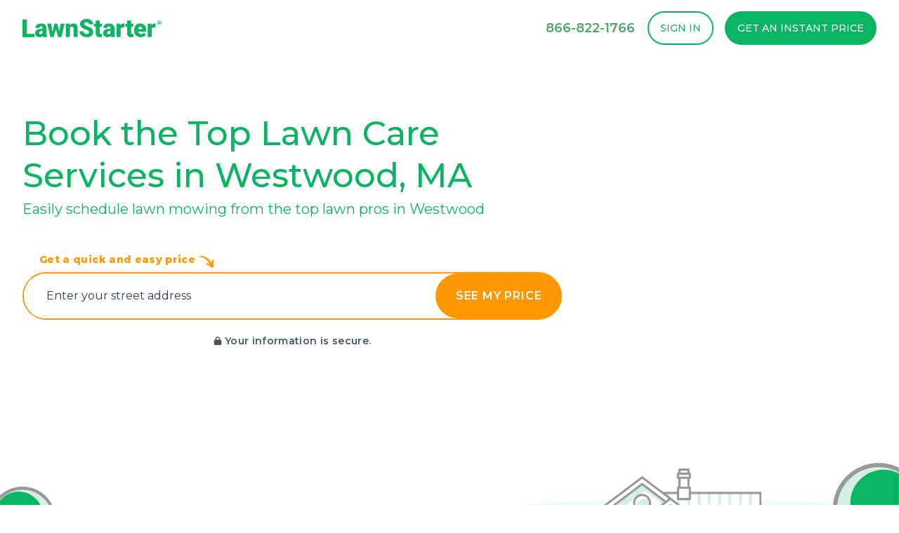

--- FILE ---
content_type: text/html; charset=UTF-8
request_url: https://www.lawnstarter.com/westwood-ma-lawn-care
body_size: 47418
content:
<!doctype html>
<html lang="en">

<head>
    
    <style>
    /* Branding on the banner */
    a#CybotCookiebotDialogPoweredbyCybot,
    div#CybotCookiebotDialogPoweredByText {
        display: none !important;
    }

    /* Branding on the Privacy trigger */
    #CookiebotWidget .CookiebotWidget-body .CookiebotWidget-main-logo {
        display: none !important;
    }
</style>
<script>
    window.addEventListener('CookiebotOnAccept', function (e) {
        if(window.analytics) {
            window.analytics.track('cookiebot_accepted', {consent: Cookiebot.consent});
        }
    });
    window.addEventListener('CookiebotOnDecline', function (e) {
        if(window.analytics) {
            window.analytics.track('cookiebot_rejected', {consent: Cookiebot.consent});
        }
    });
    window.addEventListener('CookiebotOnDialogDisplay', function (e) {
        if(window.analytics) {
            window.analytics.track('cookiebot_dialog_displayed');
        }
    });
</script>
<script id="Cookiebot" src="https://consent.cookiebot.com/uc.js" data-cbid="29ee8ebc-92f9-4d5a-95e2-cf2a0a0f9ade" data-blockingmode="auto" type="text/javascript"></script>

    
    <script crossorigin="anonymous" src="https://js.sentry-cdn.com/df4155448ac91fe6a1a0b7f215114fd1.min.js" async></script>
<script>
    window.sentryOnLoad = function() {
        Sentry.init({
            dsn: "https://df4155448ac91fe6a1a0b7f215114fd1@o113786.ingest.us.sentry.io/4508970146725888",

            release: "3.451.0",
            environment: "production",

            integrations: [
                Sentry.browserTracingIntegration(), 
                Sentry.replayIntegration(),
            ],
            
            tracesSampleRate: 1.0,
            tracePropagationTargets: [
                "localhost",
                "https://www.lawnstarter.com",
            ],
            replaysSessionSampleRate: 0.1, 
            replaysOnErrorSampleRate: 1.0,
        });
    };
</script>

    
    <script>
    window.abtest = function(testId, enabled) {
        window.dispatchEvent(new CustomEvent("abtest", {detail: {testId: testId, enabled:enabled}}));
    }
</script>
<!-- Start VWO Async SmartCode -->
    <link rel="preconnect" href="https://dev.visualwebsiteoptimizer.com" />
    <script type='text/javascript' id='vwoCode'>
    window._vwo_code || (function() {
    var account_id=319963,
    version=2.1,
    settings_tolerance=2000,
    hide_element='body',
    hide_element_style = '',
    /* DO NOT EDIT BELOW THIS LINE */
    f=false,w=window,d=document,v=d.querySelector('#vwoCode'),cK='_vwo_'+account_id+'_settings',cc={};try{var c=JSON.parse(localStorage.getItem('_vwo_'+account_id+'_config'));cc=c&&typeof c==='object'?c:{}}catch(e){}var stT=cc.stT==='session'?w.sessionStorage:w.localStorage;code={nonce:v&&v.nonce,library_tolerance:function(){return typeof library_tolerance!=='undefined'?library_tolerance:undefined},settings_tolerance:function(){return cc.sT||settings_tolerance},hide_element_style:function(){return'{'+(cc.hES||hide_element_style)+'}'},hide_element:function(){if(performance.getEntriesByName('first-contentful-paint')[0]){return''}return typeof cc.hE==='string'?cc.hE:hide_element},getVersion:function(){return version},finish:function(e){if(!f){f=true;var t=d.getElementById('_vis_opt_path_hides');if(t)t.parentNode.removeChild(t);if(e)(new Image).src='https://dev.visualwebsiteoptimizer.com/ee.gif?a='+account_id+e}},finished:function(){return f},addScript:function(e){var t=d.createElement('script');t.type='text/javascript';if(e.src){t.src=e.src}else{t.text=e.text}v&&t.setAttribute('nonce',v.nonce);d.getElementsByTagName('head')[0].appendChild(t)},load:function(e,t){var n=this.getSettings(),i=d.createElement('script'),r=this;t=t||{};if(n){i.textContent=n;d.getElementsByTagName('head')[0].appendChild(i);if(!w.VWO||VWO.caE){stT.removeItem(cK);r.load(e)}}else{var o=new XMLHttpRequest;o.open('GET',e,true);o.withCredentials=!t.dSC;o.responseType=t.responseType||'text';o.onload=function(){if(t.onloadCb){return t.onloadCb(o,e)}if(o.status===200||o.status===304){_vwo_code.addScript({text:o.responseText})}else{_vwo_code.finish('&e=loading_failure:'+e)}};o.onerror=function(){if(t.onerrorCb){return t.onerrorCb(e)}_vwo_code.finish('&e=loading_failure:'+e)};o.send()}},getSettings:function(){try{var e=stT.getItem(cK);if(!e){return}e=JSON.parse(e);if(Date.now()>e.e){stT.removeItem(cK);return}return e.s}catch(e){return}},init:function(){if(d.URL.indexOf('__vwo_disable__')>-1)return;var e=this.settings_tolerance();w._vwo_settings_timer=setTimeout(function(){_vwo_code.finish();stT.removeItem(cK)},e);var t;if(this.hide_element()!=='body'){t=d.createElement('style');var n=this.hide_element(),i=n?n+this.hide_element_style():'',r=d.getElementsByTagName('head')[0];t.setAttribute('id','_vis_opt_path_hides');v&&t.setAttribute('nonce',v.nonce);t.setAttribute('type','text/css');if(t.styleSheet)t.styleSheet.cssText=i;else t.appendChild(d.createTextNode(i));r.appendChild(t)}else{t=d.getElementsByTagName('head')[0];var i=d.createElement('div');i.style.cssText='z-index: 2147483647 !important;position: fixed !important;left: 0 !important;top: 0 !important;width: 100% !important;height: 100% !important;background: white !important;display: block !important;';i.setAttribute('id','_vis_opt_path_hides');i.classList.add('_vis_hide_layer');t.parentNode.insertBefore(i,t.nextSibling)}var o=window._vis_opt_url||d.URL,s='https://dev.visualwebsiteoptimizer.com/j.php?a='+account_id+'&u='+encodeURIComponent(o)+'&vn='+version;if(w.location.search.indexOf('_vwo_xhr')!==-1){this.addScript({src:s})}else{this.load(s+'&x=true')}}};w._vwo_code=code;code.init();})();
    </script>
<!-- End VWO Async SmartCode -->
    
    
    <!-- Livewire Styles --><style >[wire\:loading][wire\:loading], [wire\:loading\.delay][wire\:loading\.delay], [wire\:loading\.inline-block][wire\:loading\.inline-block], [wire\:loading\.inline][wire\:loading\.inline], [wire\:loading\.block][wire\:loading\.block], [wire\:loading\.flex][wire\:loading\.flex], [wire\:loading\.table][wire\:loading\.table], [wire\:loading\.grid][wire\:loading\.grid], [wire\:loading\.inline-flex][wire\:loading\.inline-flex] {display: none;}[wire\:loading\.delay\.none][wire\:loading\.delay\.none], [wire\:loading\.delay\.shortest][wire\:loading\.delay\.shortest], [wire\:loading\.delay\.shorter][wire\:loading\.delay\.shorter], [wire\:loading\.delay\.short][wire\:loading\.delay\.short], [wire\:loading\.delay\.default][wire\:loading\.delay\.default], [wire\:loading\.delay\.long][wire\:loading\.delay\.long], [wire\:loading\.delay\.longer][wire\:loading\.delay\.longer], [wire\:loading\.delay\.longest][wire\:loading\.delay\.longest] {display: none;}[wire\:offline][wire\:offline] {display: none;}[wire\:dirty]:not(textarea):not(input):not(select) {display: none;}:root {--livewire-progress-bar-color: #2299dd;}[x-cloak] {display: none !important;}[wire\:cloak] {display: none !important;}dialog#livewire-error::backdrop {background-color: rgba(0, 0, 0, .6);}</style>
    <link rel="preload" as="style" href="https://www.lawnstarter.com/build/assets/app-2024-10-a17e07a2.css" /><link rel="stylesheet" href="https://www.lawnstarter.com/build/assets/app-2024-10-a17e07a2.css" data-navigate-track="reload" />    <link rel="preload" as="image" href="/images/lawnstarter-hero-yard-mobile.svg">

        
    <meta name="p:domain_verify" content="3517f49df92a8569d66a35e45027ee8f">
    <meta name="facebook-domain-verification" content="hpj8o74aqlp21moqh9fklnf42pb94k" />
    
        
    
    <meta charset="utf-8">
    <meta name="viewport" content="width=device-width, initial-scale=1.0">
    <link rel="shortcut icon" href="/images/favicon.png">

    
    <title> Westwood MA Lawn Care &amp; Mowing Services - From $19 </title>
    <meta name="description" content=" The easy way to book lawn mowing in Westwood, MA  With over 344 reviews, you&#039;re getting the top pros in Westwood! ">

    
                <link rel="canonical" href="https://www.lawnstarter.com/westwood-ma-lawn-care">
            
    <!-- GOOGLE FONT //-->
    <link rel="dns-prefetch" href="https://fonts.googleapis.com">
    <link rel="preconnect" href="https://fonts.googleapis.com">
    <link href="https://fonts.googleapis.com/css?family=Roboto:400,900&display=swap" rel="preload stylesheet" as="style"  media="print" onload="this.onload=null;this.removeAttribute('media');" fetchpriority="high">
    <link href="https://fonts.googleapis.com/css?family=Montserrat:400,500,600,800&display=swap" rel="preload stylesheet" as="style" media="print" onload="this.onload=null;this.removeAttribute('media');" fetchpriority="high">
    <noscript>
        <link href="https://fonts.googleapis.com/css?family=Roboto:400,900&display=swap" rel="preload stylesheet" as="style">
        <link href="https://fonts.googleapis.com/css?family=Montserrat:400,500,600,800&display=swap" rel="preload stylesheet" as="style">
    </noscript>

    
    </head>

<body class="font-body min-h-screen">
    
                <header class="sticky top-0 z-50 bg-white" x-bind:class="scrolledDown && 'shadow-lg'" x-data="{
        menuOpen:false, 
        menuOpenedAt: null,
        openMenu() {
            this.menuOpen = true;
            this.menuOpenedAt = Date.now();
        },
        closeMenu() {
            this.menuOpen = false;
            this.menuOpenedAt = null
        },
        toggleMenu() {
            if(this.menuOpen) {
                this.closeMenu();
            }
            else {
                this.openMenu();
            }
        },

        scrolledDown: false, 
        handleScroll() {
            this.scrolledDown = document.body.getBoundingClientRect().top < -11;

            
            if(this.menuOpen) {
                var autoCloseAfter = Date.now() - 1000; // one second
                if(this.menuOpenedAt != null && this.menuOpenedAt < autoCloseAfter) {
                    this.closeMenu();
                }
                
            }
        },
        
        handleGetQuote(e) {
            var launcherElement = document.querySelector('[x-model=formatted_address]'); 
            if(launcherElement == undefined) {
                var launcherElement = document.querySelector('[x-model=zip]');
            }

            if(launcherElement != undefined) {
                e.preventDefault();
                this.closeMenu();
                window.scrollTo(0,0);
                $dispatch('signup-launcher-focus');
            }
        }
    }" 
    @scroll.window="handleScroll"
    @click.outside="closeMenu">
    <div class="mx-auto max-w-7xl px-4 sm:px-6 lg:px-8 py-2 md:py-4">
    <div class="relative flex justify-between lg:gap-8">
            <div class="flex md:absolute md:inset-y-0 md:left-0">
                <div class="flex flex-shrink-0 items-center">
                    <a href="/">
                        
                        <div class="block md:hidden">
                            <svg viewBox="0 0 198 26" height="20" width="153" xmlns="http://www.w3.org/2000/svg">
                                <path fill-rule="evenodd" clip-rule="evenodd" d="M0 0.84906V26H16.9916V21.336H6.19893V0.84906H0ZM25.6593 21.8289C26.3769 21.8289 26.9717 21.672 27.4444 21.3591C27.9172 21.0472 28.256 20.6931 28.4619 20.2998V17.2917H26.7867C24.7817 17.2917 23.7792 18.2072 23.7792 20.0382C23.7792 20.5714 23.9561 21.004 24.309 21.333C24.6628 21.6629 25.1126 21.8289 25.6583 21.8289H25.6593ZM29.2645 25.6519C29.0596 25.2696 28.8777 24.7082 28.7178 23.9668C27.6583 25.3219 26.178 25.999 24.275 25.999C22.5318 25.999 21.0516 25.4638 19.8322 24.3923C18.6128 23.3209 18.0031 21.9738 18.0031 20.3511C18.0031 18.3118 18.7447 16.7716 20.225 15.7283C21.7063 14.6861 23.8592 14.1639 26.6848 14.1639H28.4619V13.168C28.4619 11.4336 27.7263 10.5664 26.257 10.5664C24.8907 10.5664 24.207 11.2535 24.207 12.6267H18.4479C18.4479 10.8108 19.2085 9.33498 20.7297 8.20117C22.25 7.06737 24.19 6.49997 26.5469 6.49997C28.9057 6.49997 30.7688 7.08447 32.1351 8.2555C33.5024 9.42552 34.2031 11.0301 34.2371 13.0694V21.3943C34.26 23.1207 34.5219 24.4426 35.0227 25.3571V25.6519H29.2655H29.2645ZM52.525 17.9356L54.3881 6.84705H59.9074L55.5495 25.6529H50.6799L47.6214 14.4939L44.545 25.6529H39.6764L35.3185 6.84705H40.8378L42.6659 18.1961L45.6044 6.84805H49.6204L52.525 17.9356ZM67.2547 6.84705L67.4426 9.05429C68.718 7.35107 70.4781 6.49896 72.723 6.49896C74.6481 6.49896 76.0863 7.08447 77.0379 8.2555C77.9884 9.42552 78.4812 11.1871 78.5161 13.5382V25.6529H72.739V13.7817C72.739 12.832 72.5521 12.1338 72.1763 11.6871C71.8005 11.2414 71.1168 11.0191 70.1253 11.0191C68.9979 11.0191 68.1603 11.4708 67.6135 12.3742V25.6529H61.8554V6.84705H67.2547V6.84705Z" fill="#0AB463" />
                                <mask id="mask0" mask-type="alpha" maskUnits="userSpaceOnUse" x="81" y="0" width="20" height="27">
                                    <path d="M81.1818 0H100.798V26H81.1818V0Z" fill="white" />
                                </mask>
                                <g mask="url(#mask0)">
                                    <path fill-rule="evenodd" clip-rule="evenodd" d="M94.8001 18.9266C94.8001 18.0342 94.4902 17.3391 93.8685 16.8411C93.2479 16.3431 92.1574 15.827 90.5972 15.2938C89.0359 14.7606 87.7606 14.2455 86.7691 13.7465C83.5457 12.1368 81.9335 9.92357 81.9335 7.10767C81.9335 5.70627 82.3353 4.46985 83.1379 3.39741C83.9415 2.32599 85.0769 1.49098 86.5462 0.894396C88.0174 0.297816 89.6676 -0.000976562 91.5037 -0.000976562C93.2918 -0.000976562 94.895 0.323973 96.3133 0.972866C97.7326 1.62176 98.8341 2.5453 99.6197 3.7445C100.406 4.94369 100.799 6.31391 100.799 7.85516H94.8181C94.8181 6.82397 94.5082 6.02417 93.8875 5.45677C93.2658 4.88936 92.4263 4.60566 91.3668 4.60566C90.2963 4.60566 89.4497 4.84611 88.829 5.32699C88.2093 5.80788 87.8985 6.41854 87.8985 7.15999C87.8985 7.80888 88.2403 8.39741 88.923 8.92357C89.6067 9.45174 90.8091 9.99601 92.5282 10.5584C94.2484 11.1197 95.6607 11.7254 96.7661 12.3743C99.4548 13.9497 100.799 16.1228 100.799 18.8914C100.799 21.1047 99.9795 22.8431 98.3383 24.1057C96.6971 25.3682 94.4473 26 91.5877 26C89.5717 26 87.7456 25.6328 86.1104 24.8964C84.4762 24.161 83.2468 23.1529 82.4202 21.8723C81.5946 20.5916 81.1818 19.1177 81.1818 17.4487H87.1978C87.1978 18.8049 87.5417 19.8039 88.2313 20.4467C88.921 21.0906 90.0394 21.4125 91.5897 21.4125C92.5792 21.4125 93.3628 21.1942 93.9385 20.7596C94.5132 20.326 94.8011 19.7143 94.8011 18.9266" fill="#0AB463" />
                                </g>
                                <path fill-rule="evenodd" clip-rule="evenodd" d="M109.955 2.17206V6.84711H112.996V10.9145H109.955V19.5171C109.955 20.2244 110.08 20.7163 110.33 20.994C110.58 21.2727 111.076 21.4115 111.817 21.4115C112.386 21.4115 112.864 21.3773 113.252 21.3079V25.496C112.215 25.832 111.133 25.999 110.006 25.999C108.024 25.999 106.559 25.5252 105.614 24.5745C104.668 23.6248 104.195 22.1821 104.195 20.2465V10.9145H101.838V6.84711H104.196V2.17206H109.954H109.955ZM122.43 21.829C123.148 21.829 123.744 21.6721 124.217 21.3592C124.688 21.0473 125.027 20.6932 125.233 20.2998V17.2918H123.558C121.553 17.2918 120.55 18.2073 120.55 20.0383C120.55 20.5715 120.727 21.004 121.08 21.333C121.434 21.663 121.884 21.829 122.43 21.829ZM126.036 25.6519C125.831 25.2696 125.649 24.7083 125.489 23.9668C124.429 25.322 122.949 25.999 121.046 25.999C119.304 25.999 117.823 25.4638 116.603 24.3924C115.384 23.321 114.775 21.9739 114.775 20.3511C114.775 18.3119 115.515 16.7717 116.996 15.7284C118.477 14.6861 120.63 14.164 123.456 14.164H125.233V13.168C125.233 11.4336 124.497 10.5664 123.029 10.5664C121.662 10.5664 120.978 11.2535 120.978 12.6268H115.22C115.22 10.8109 115.98 9.33504 117.501 8.20123C119.021 7.06743 120.961 6.50003 123.318 6.50003C125.677 6.50003 127.54 7.08453 128.907 8.25556C130.274 9.42558 130.974 11.0302 131.008 13.0694V21.3944C131.031 23.1207 131.293 24.4427 131.795 25.3572V25.6519H126.036V25.6519ZM145.018 12.1479L143.121 12.0091C141.31 12.0091 140.148 12.5886 139.635 13.7475V25.6519H133.877V6.84711H139.276L139.464 9.2626C140.432 7.42155 141.783 6.50003 143.514 6.50003C144.13 6.50003 144.664 6.56944 145.12 6.70827L145.018 12.1479V12.1479ZM154.655 2.17206V6.84711H157.697V10.9145H154.655V19.5171C154.655 20.2244 154.78 20.7163 155.031 20.994C155.281 21.2727 155.777 21.4115 156.518 21.4115C157.087 21.4115 157.566 21.3773 157.953 21.3079V25.496C156.916 25.832 155.834 25.999 154.706 25.999C152.724 25.999 151.26 25.5252 150.316 24.5745C149.369 23.6248 148.896 22.1821 148.896 20.2465V10.9145H146.538V6.84711H148.897V2.17206H154.654H154.655ZM167.787 11.0181C166.101 11.0181 165.098 12.1539 164.78 14.4246H170.59V13.9739C170.612 13.0342 170.38 12.3079 169.889 11.7908C169.399 11.2767 168.698 11.0181 167.787 11.0181V11.0181ZM168.437 26C165.6 26 163.304 25.1399 161.55 23.4195C159.796 21.6992 158.918 19.4598 158.918 16.7012V16.2153C158.918 14.2918 159.268 12.5946 159.97 11.1228C160.669 9.65194 161.693 8.5131 163.036 7.70727C164.381 6.90244 165.976 6.50003 167.821 6.50003C170.419 6.50003 172.469 7.31995 173.973 8.95878C175.476 10.5986 176.229 12.8843 176.229 15.8149V18.0926H164.78C164.984 19.1469 165.434 19.9749 166.13 20.5775C166.824 21.1801 167.724 21.4809 168.829 21.4809C170.652 21.4809 172.076 20.833 173.101 19.5342L175.733 22.6982C175.015 23.7063 173.998 24.5091 172.683 25.1047C171.367 25.7012 169.951 26 168.437 26V26ZM189.475 12.1479L187.578 12.0091C185.767 12.0091 184.605 12.5886 184.092 13.7475V25.6519H178.334V6.84711H183.733L183.921 9.2626C184.889 7.42155 186.24 6.50003 187.971 6.50003C188.587 6.50003 189.121 6.56944 189.577 6.70827L189.475 12.1479V12.1479Z" fill="#0AB463" />
                                <mask id="mask1" mask-type="alpha" maskUnits="userSpaceOnUse" x="191" y="2" width="7" height="7">
                                    <path d="M191.76 2.17908H198V8.38028H191.76V2.17908Z" fill="white" />
                                </mask>
                                <g mask="url(#mask1)">
                                    <path fill-rule="evenodd" clip-rule="evenodd" d="M194.426 5.12978H194.76C195.148 5.12978 195.463 4.99799 195.463 4.67807C195.463 4.39638 195.259 4.20825 194.815 4.20825C194.63 4.20825 194.5 4.22737 194.426 4.24548V5.12978V5.12978ZM194.408 6.87727H193.704V3.79477C194.089 3.72603 194.48 3.6947 194.871 3.70121C195.444 3.70121 195.704 3.79477 195.926 3.92656C196.093 4.05735 196.222 4.30181 196.222 4.60262C196.222 4.94165 195.962 5.20423 195.592 5.3169V5.35614C195.889 5.46882 196.056 5.69417 196.148 6.10765C196.241 6.57747 196.296 6.7656 196.371 6.87827H195.611C195.518 6.7656 195.463 6.48391 195.371 6.12676C195.315 5.78773 195.129 5.63783 194.742 5.63783H194.408V6.87827V6.87727ZM192.537 5.26057C192.537 6.6328 193.536 7.72334 194.907 7.72334C196.24 7.72334 197.221 6.6328 197.221 5.27968C197.221 3.90745 196.24 2.7988 194.889 2.7988C193.536 2.7988 192.537 3.90745 192.537 5.26057ZM197.999 5.26057C197.999 7.00906 196.647 8.38028 194.889 8.38028C193.147 8.38028 191.759 7.00906 191.759 5.26157C191.759 3.55131 193.148 2.17908 194.888 2.17908C196.647 2.17908 197.999 3.5503 197.999 5.26057Z" fill="#0AB463" />
                                </g>
                            </svg>
                        </div>

                        
                        <div class="hidden md:block">
                            <svg viewBox="0 0 198 26" height="26" width="198" xmlns="http://www.w3.org/2000/svg">
                                <path fill-rule="evenodd" clip-rule="evenodd" d="M0 0.84906V26H16.9916V21.336H6.19893V0.84906H0ZM25.6593 21.8289C26.3769 21.8289 26.9717 21.672 27.4444 21.3591C27.9172 21.0472 28.256 20.6931 28.4619 20.2998V17.2917H26.7867C24.7817 17.2917 23.7792 18.2072 23.7792 20.0382C23.7792 20.5714 23.9561 21.004 24.309 21.333C24.6628 21.6629 25.1126 21.8289 25.6583 21.8289H25.6593ZM29.2645 25.6519C29.0596 25.2696 28.8777 24.7082 28.7178 23.9668C27.6583 25.3219 26.178 25.999 24.275 25.999C22.5318 25.999 21.0516 25.4638 19.8322 24.3923C18.6128 23.3209 18.0031 21.9738 18.0031 20.3511C18.0031 18.3118 18.7447 16.7716 20.225 15.7283C21.7063 14.6861 23.8592 14.1639 26.6848 14.1639H28.4619V13.168C28.4619 11.4336 27.7263 10.5664 26.257 10.5664C24.8907 10.5664 24.207 11.2535 24.207 12.6267H18.4479C18.4479 10.8108 19.2085 9.33498 20.7297 8.20117C22.25 7.06737 24.19 6.49997 26.5469 6.49997C28.9057 6.49997 30.7688 7.08447 32.1351 8.2555C33.5024 9.42552 34.2031 11.0301 34.2371 13.0694V21.3943C34.26 23.1207 34.5219 24.4426 35.0227 25.3571V25.6519H29.2655H29.2645ZM52.525 17.9356L54.3881 6.84705H59.9074L55.5495 25.6529H50.6799L47.6214 14.4939L44.545 25.6529H39.6764L35.3185 6.84705H40.8378L42.6659 18.1961L45.6044 6.84805H49.6204L52.525 17.9356ZM67.2547 6.84705L67.4426 9.05429C68.718 7.35107 70.4781 6.49896 72.723 6.49896C74.6481 6.49896 76.0863 7.08447 77.0379 8.2555C77.9884 9.42552 78.4812 11.1871 78.5161 13.5382V25.6529H72.739V13.7817C72.739 12.832 72.5521 12.1338 72.1763 11.6871C71.8005 11.2414 71.1168 11.0191 70.1253 11.0191C68.9979 11.0191 68.1603 11.4708 67.6135 12.3742V25.6529H61.8554V6.84705H67.2547V6.84705Z" fill="#0AB463" />
                                <mask id="mask2" mask-type="alpha" maskUnits="userSpaceOnUse" x="81" y="0" width="20" height="27">
                                    <path d="M81.1818 0H100.798V26H81.1818V0Z" fill="white" />
                                </mask>
                                <g mask="url(#mask2)">
                                    <path fill-rule="evenodd" clip-rule="evenodd" d="M94.8001 18.9266C94.8001 18.0342 94.4902 17.3391 93.8685 16.8411C93.2479 16.3431 92.1574 15.827 90.5972 15.2938C89.0359 14.7606 87.7606 14.2455 86.7691 13.7465C83.5457 12.1368 81.9335 9.92357 81.9335 7.10767C81.9335 5.70627 82.3353 4.46985 83.1379 3.39741C83.9415 2.32599 85.0769 1.49098 86.5462 0.894396C88.0174 0.297816 89.6676 -0.000976562 91.5037 -0.000976562C93.2918 -0.000976562 94.895 0.323973 96.3133 0.972866C97.7326 1.62176 98.8341 2.5453 99.6197 3.7445C100.406 4.94369 100.799 6.31391 100.799 7.85516H94.8181C94.8181 6.82397 94.5082 6.02417 93.8875 5.45677C93.2658 4.88936 92.4263 4.60566 91.3668 4.60566C90.2963 4.60566 89.4497 4.84611 88.829 5.32699C88.2093 5.80788 87.8985 6.41854 87.8985 7.15999C87.8985 7.80888 88.2403 8.39741 88.923 8.92357C89.6067 9.45174 90.8091 9.99601 92.5282 10.5584C94.2484 11.1197 95.6607 11.7254 96.7661 12.3743C99.4548 13.9497 100.799 16.1228 100.799 18.8914C100.799 21.1047 99.9795 22.8431 98.3383 24.1057C96.6971 25.3682 94.4473 26 91.5877 26C89.5717 26 87.7456 25.6328 86.1104 24.8964C84.4762 24.161 83.2468 23.1529 82.4202 21.8723C81.5946 20.5916 81.1818 19.1177 81.1818 17.4487H87.1978C87.1978 18.8049 87.5417 19.8039 88.2313 20.4467C88.921 21.0906 90.0394 21.4125 91.5897 21.4125C92.5792 21.4125 93.3628 21.1942 93.9385 20.7596C94.5132 20.326 94.8011 19.7143 94.8011 18.9266" fill="#0AB463" />
                                </g>
                                <path fill-rule="evenodd" clip-rule="evenodd" d="M109.955 2.17206V6.84711H112.996V10.9145H109.955V19.5171C109.955 20.2244 110.08 20.7163 110.33 20.994C110.58 21.2727 111.076 21.4115 111.817 21.4115C112.386 21.4115 112.864 21.3773 113.252 21.3079V25.496C112.215 25.832 111.133 25.999 110.006 25.999C108.024 25.999 106.559 25.5252 105.614 24.5745C104.668 23.6248 104.195 22.1821 104.195 20.2465V10.9145H101.838V6.84711H104.196V2.17206H109.954H109.955ZM122.43 21.829C123.148 21.829 123.744 21.6721 124.217 21.3592C124.688 21.0473 125.027 20.6932 125.233 20.2998V17.2918H123.558C121.553 17.2918 120.55 18.2073 120.55 20.0383C120.55 20.5715 120.727 21.004 121.08 21.333C121.434 21.663 121.884 21.829 122.43 21.829ZM126.036 25.6519C125.831 25.2696 125.649 24.7083 125.489 23.9668C124.429 25.322 122.949 25.999 121.046 25.999C119.304 25.999 117.823 25.4638 116.603 24.3924C115.384 23.321 114.775 21.9739 114.775 20.3511C114.775 18.3119 115.515 16.7717 116.996 15.7284C118.477 14.6861 120.63 14.164 123.456 14.164H125.233V13.168C125.233 11.4336 124.497 10.5664 123.029 10.5664C121.662 10.5664 120.978 11.2535 120.978 12.6268H115.22C115.22 10.8109 115.98 9.33504 117.501 8.20123C119.021 7.06743 120.961 6.50003 123.318 6.50003C125.677 6.50003 127.54 7.08453 128.907 8.25556C130.274 9.42558 130.974 11.0302 131.008 13.0694V21.3944C131.031 23.1207 131.293 24.4427 131.795 25.3572V25.6519H126.036V25.6519ZM145.018 12.1479L143.121 12.0091C141.31 12.0091 140.148 12.5886 139.635 13.7475V25.6519H133.877V6.84711H139.276L139.464 9.2626C140.432 7.42155 141.783 6.50003 143.514 6.50003C144.13 6.50003 144.664 6.56944 145.12 6.70827L145.018 12.1479V12.1479ZM154.655 2.17206V6.84711H157.697V10.9145H154.655V19.5171C154.655 20.2244 154.78 20.7163 155.031 20.994C155.281 21.2727 155.777 21.4115 156.518 21.4115C157.087 21.4115 157.566 21.3773 157.953 21.3079V25.496C156.916 25.832 155.834 25.999 154.706 25.999C152.724 25.999 151.26 25.5252 150.316 24.5745C149.369 23.6248 148.896 22.1821 148.896 20.2465V10.9145H146.538V6.84711H148.897V2.17206H154.654H154.655ZM167.787 11.0181C166.101 11.0181 165.098 12.1539 164.78 14.4246H170.59V13.9739C170.612 13.0342 170.38 12.3079 169.889 11.7908C169.399 11.2767 168.698 11.0181 167.787 11.0181V11.0181ZM168.437 26C165.6 26 163.304 25.1399 161.55 23.4195C159.796 21.6992 158.918 19.4598 158.918 16.7012V16.2153C158.918 14.2918 159.268 12.5946 159.97 11.1228C160.669 9.65194 161.693 8.5131 163.036 7.70727C164.381 6.90244 165.976 6.50003 167.821 6.50003C170.419 6.50003 172.469 7.31995 173.973 8.95878C175.476 10.5986 176.229 12.8843 176.229 15.8149V18.0926H164.78C164.984 19.1469 165.434 19.9749 166.13 20.5775C166.824 21.1801 167.724 21.4809 168.829 21.4809C170.652 21.4809 172.076 20.833 173.101 19.5342L175.733 22.6982C175.015 23.7063 173.998 24.5091 172.683 25.1047C171.367 25.7012 169.951 26 168.437 26V26ZM189.475 12.1479L187.578 12.0091C185.767 12.0091 184.605 12.5886 184.092 13.7475V25.6519H178.334V6.84711H183.733L183.921 9.2626C184.889 7.42155 186.24 6.50003 187.971 6.50003C188.587 6.50003 189.121 6.56944 189.577 6.70827L189.475 12.1479V12.1479Z" fill="#0AB463" />
                                <mask id="mask3" mask-type="alpha" maskUnits="userSpaceOnUse" x="191" y="2" width="7" height="7">
                                    <path d="M191.76 2.17908H198V8.38028H191.76V2.17908Z" fill="white" />
                                </mask>
                                <g mask="url(#mask3)">
                                    <path fill-rule="evenodd" clip-rule="evenodd" d="M194.426 5.12978H194.76C195.148 5.12978 195.463 4.99799 195.463 4.67807C195.463 4.39638 195.259 4.20825 194.815 4.20825C194.63 4.20825 194.5 4.22737 194.426 4.24548V5.12978V5.12978ZM194.408 6.87727H193.704V3.79477C194.089 3.72603 194.48 3.6947 194.871 3.70121C195.444 3.70121 195.704 3.79477 195.926 3.92656C196.093 4.05735 196.222 4.30181 196.222 4.60262C196.222 4.94165 195.962 5.20423 195.592 5.3169V5.35614C195.889 5.46882 196.056 5.69417 196.148 6.10765C196.241 6.57747 196.296 6.7656 196.371 6.87827H195.611C195.518 6.7656 195.463 6.48391 195.371 6.12676C195.315 5.78773 195.129 5.63783 194.742 5.63783H194.408V6.87827V6.87727ZM192.537 5.26057C192.537 6.6328 193.536 7.72334 194.907 7.72334C196.24 7.72334 197.221 6.6328 197.221 5.27968C197.221 3.90745 196.24 2.7988 194.889 2.7988C193.536 2.7988 192.537 3.90745 192.537 5.26057ZM197.999 5.26057C197.999 7.00906 196.647 8.38028 194.889 8.38028C193.147 8.38028 191.759 7.00906 191.759 5.26157C191.759 3.55131 193.148 2.17908 194.888 2.17908C196.647 2.17908 197.999 3.5503 197.999 5.26057Z" fill="#0AB463" />
                                </g>
                            </svg>
                        </div>
                        <span class="sr-only">LawnStarter</span>
                    </a>
                </div>
            </div>
            <div class="min-w-0 flex-1 md:px-8 lg:px-0 ">
                <div class="flex items-center px-6 py-4 md:mx-auto md:max-w-3xl lg:mx-0 lg:max-w-none xl:px-0">

                </div>
            </div>
            <div class="flex items-center md:absolute md:inset-y-0 md:right-0 lg:hidden">
                <!-- Mobile menu button -->
                <button x-on:click="toggleMenu" type="button" class="relative inline-flex items-center justify-center rounded-md p-2 text-gray-400 border-2 border-gray-200 hover:bg-gray-200 hover:text-gray-600 focus:outline-none focus:ring-none" aria-expanded="false">
                    <span class="absolute -inset-0.5"></span>
                    <span class="sr-only">Open menu</span>
                    <!--
                            Icon when menu is closed.
                            Menu open: "hidden", Menu closed: "block"
                        -->
                    <svg x-show="!menuOpen" class="block h-6 w-6" fill="none" viewBox="0 0 24 24" stroke-width="1.5" stroke="currentColor" aria-hidden="true">
                        <path stroke-linecap="round" stroke-linejoin="round" d="M3.75 6.75h16.5M3.75 12h16.5m-16.5 5.25h16.5" />
                    </svg>
                    <!--
                            Icon when menu is open.
                            Menu open: "block", Menu closed: "hidden"
                        -->
                    <svg x-show="menuOpen" x-cloak class="h-6 w-6" fill="none" viewBox="0 0 24 24" stroke-width="1.5" stroke="currentColor" aria-hidden="true">
                        <path stroke-linecap="round" stroke-linejoin="round" d="M6 18L18 6M6 6l12 12" />
                    </svg>
                </button>

                <!-- Mobile call button -->
                <span>
    <a href="tel:+18668221766" class="ml-2 relative inline-flex items-center justify-center rounded-md p-2 text-white text-bold text-lg border-2 border-lawnstarter bg-lawnstarter hover:bg-lawnstarter-600 hover:border-lawnstarter-600 focus:outline-none focus:ring-2 focus:ring-inset focus:ring-lawnstarter" role="phone" data-phone-variant="mobile">
        <svg xmlns="http://www.w3.org/2000/svg" fill="none" viewBox="0 0 24 24" stroke-width="1.5" stroke="currentColor" class="block w-6 h-6">
                        <path stroke-linecap="round" stroke-linejoin="round" d="M2.25 6.75c0 8.284 6.716 15 15 15h2.25a2.25 2.25 0 002.25-2.25v-1.372c0-.516-.351-.966-.852-1.091l-4.423-1.106c-.44-.11-.902.055-1.173.417l-.97 1.293c-.282.376-.769.542-1.21.38a12.035 12.035 0 01-7.143-7.143c-.162-.441.004-.928.38-1.21l1.293-.97c.363-.271.527-.734.417-1.173L6.963 3.102a1.125 1.125 0 00-1.091-.852H4.5A2.25 2.25 0 002.25 4.5v2.25z" />
                    </svg>
                    <span class="sr-only">Call us for a quote</span>
                    <span class="sr-only">866-822-1766</span>
    </a>
</span>            </div>

            
            <nav class="hidden lg:flex lg:items-center lg:justify-end xl:col-span-4">
                
                <span>
    <a href="tel:+18668221766" class="border-2 border-white inline-flex items-center rounded-full py-2 font-display font-semibold text-lg text-lawnstarter hover:text-lawnstarter-600 focus-visible:outline focus-visible:outline-2 focus-visible:outline-offset-2 focus-visible:outline-lawnstarter-600" role="phone" data-phone-variant="desktop">
        866-822-1766
    </a>
</span>
                
                                <div class="relative flex-shrink-0" x-data="{open: false}">
                    <div>
                        <button x-on:click="open = !open" type="button" class="border-2 border-lawnstarter-500 uppercase ml-4 inline-flex items-center rounded-full bg-white px-4 py-3 font-medium font-display text-sm text-lawnstarter-500 hover:bg-lawnstarter-400 hover:border-lawnstarter-400 hover:text-white focus-visible:outline focus-visible:outline-2 focus-visible:outline-offset-2 focus-visible:outline-lawnstarter-600">
                            Sign In
                        </button>
                    </div>
                    <div x-cloak x-show="open" x-on:click.outside="open = false" class="absolute right-0 z-10 mt-6 w-48 origin-top rounded-b-md bg-white py-1 shadow-xl ring-1 ring-black ring-opacity-5 focus:outline-none" role="menu" aria-orientation="vertical" aria-labelledby="user-menu-button" tabindex="-1">
                        <!-- Active: "bg-gray-100", Not Active: "" -->
                        <a href="https://my.lawnstarter.com" class="block px-4 py-2 text-gray-700 hover:text-lawnstarter" role="menuitem" tabindex="-1" id="user-menu-item-1">
                            <svg xmlns="http://www.w3.org/2000/svg" fill="none" viewBox="0 0 24 24" stroke-width="1.5" stroke="currentColor" class="inline-block w-6 h-6">
                                <path stroke-linecap="round" stroke-linejoin="round" d="M8.25 21v-4.875c0-.621.504-1.125 1.125-1.125h2.25c.621 0 1.125.504 1.125 1.125V21m0 0h4.5V3.545M12.75 21h7.5V10.75M2.25 21h1.5m18 0h-18M2.25 9l4.5-1.636M18.75 3l-1.5.545m0 6.205l3 1m1.5.5l-1.5-.5M6.75 7.364V3h-3v18m3-13.636l10.5-3.819" />
                            </svg>
                            Customers
                        </a>
                        <a href="https://pros.lawnstarter.com" class="block px-4 py-2 text-gray-700 hover:text-lawnstarter" role="menuitem" tabindex="-1" id="user-menu-item-2">
                            <svg xmlns="http://www.w3.org/2000/svg" fill="none" viewBox="0 0 24 24" stroke-width="1.5" stroke="currentColor" class="inline-block w-6 h-6">
                                <path stroke-linecap="round" stroke-linejoin="round" d="M8.25 18.75a1.5 1.5 0 01-3 0m3 0a1.5 1.5 0 00-3 0m3 0h6m-9 0H3.375a1.125 1.125 0 01-1.125-1.125V14.25m17.25 4.5a1.5 1.5 0 01-3 0m3 0a1.5 1.5 0 00-3 0m3 0h1.125c.621 0 1.129-.504 1.09-1.124a17.902 17.902 0 00-3.213-9.193 2.056 2.056 0 00-1.58-.86H14.25M16.5 18.75h-2.25m0-11.177v-.958c0-.568-.422-1.048-.987-1.106a48.554 48.554 0 00-10.026 0 1.106 1.106 0 00-.987 1.106v7.635m12-6.677v6.677m0 4.5v-4.5m0 0h-12" />
                            </svg>
                            Providers
                        </a>
                    </div>
                </div>
                
                
                <a href="https://signup-web.lawnstarter.com/cart/contact-info" x-on:click="handleGetQuote" 
                    class="transition border-2 uppercase ml-4 inline-flex items-center rounded-full border-lawnstarter-500  bg-lawnstarter-500 px-4 py-3 font-display font-medium text-sm text-white hover:bg-lawnstarter-600 hover:border-lawnstarter-600 focus-visible:outline focus-visible:outline-2 focus-visible:outline-offset-2 focus-visible:outline-lawnstarter-600"
                    :class="{'bg-orange-400 border-orange-400 hover:bg-orange-500 hover:border-orange-500' : scrolledDown}">
                    Get an Instant Price
                </a>
            </nav>
        </div>
</div>
    <!-- Mobile menu, show/hide based on menu state. -->
    <nav x-show="menuOpen" x-cloak class="lg:hidden border-b-[1px]" aria-label="Global">
        <div class="mx-auto max-w-3xl space-y-1 px-2 pb-0 pt-2 sm:px-4">
            <div class="mb-6">
                
                <span>
    <a href="tel:+18668221766" class="block text-lawnstarter py-2 px-3 text-xl font-display font-medium text-center" aria-current="page" role="phone" data-phone-variant="desktop">
        866-822-1766 <span class="sr-only">Call Us</span>
    </a>
</span>                
                <a href="https://signup-web.lawnstarter.com/cart/contact-info" x-on:click="handleGetQuote" class="mx-8 block uppercase items-center text-center rounded-full bg-lawnstarter px-3 py-2 font-display font-medium text-white hover:bg-lawnstarter-600 focus-visible:outline focus-visible:outline-2 focus-visible:outline-offset-2 focus-visible:outline-lawnstarter-600">
                    Get an Instant Price
                </a>
            </div>

                        <div class="border-t-[1px] border-gray-200 pt-6 pb-4">
                <div class="grid grid-cols-2 gap-4 mx-8">
                    <div class="col-span-2 text-center font-normal">Sign In</div>
                    <div>
                        <a href="https://my.lawnstarter.com" class="block items-center text-center rounded-full px-3 py-2 font-display font-medium text-gray-700 bg-gray-100 hover:bg-gray-300 focus-visible:outline focus-visible:outline-2 focus-visible:outline-offset-2 focus-visible:outline-lawnstarter-600">
                            <svg xmlns="http://www.w3.org/2000/svg" fill="none" viewBox="0 0 24 24" stroke-width="1.5" stroke="currentColor" class="inline-block w-6 h-6">
                                <path stroke-linecap="round" stroke-linejoin="round" d="M8.25 21v-4.875c0-.621.504-1.125 1.125-1.125h2.25c.621 0 1.125.504 1.125 1.125V21m0 0h4.5V3.545M12.75 21h7.5V10.75M2.25 21h1.5m18 0h-18M2.25 9l4.5-1.636M18.75 3l-1.5.545m0 6.205l3 1m1.5.5l-1.5-.5M6.75 7.364V3h-3v18m3-13.636l10.5-3.819" />
                            </svg>
                            Customer
                        </a>
                    </div>
                    <div>
                        <a href="https://pros.lawnstarter.com" class="mb-4 block items-center text-center rounded-full px-3 py-2 font-display font-semibold text-gray-700  bg-gray-100 hover:bg-gray-300 focus-visible:outline focus-visible:outline-2 focus-visible:outline-offset-2 focus-visible:outline-lawnstarter-600">
                            <svg xmlns="http://www.w3.org/2000/svg" fill="none" viewBox="0 0 24 24" stroke-width="1.5" stroke="currentColor" class="inline-block w-6 h-6">
                                <path stroke-linecap="round" stroke-linejoin="round" d="M8.25 18.75a1.5 1.5 0 01-3 0m3 0a1.5 1.5 0 00-3 0m3 0h6m-9 0H3.375a1.125 1.125 0 01-1.125-1.125V14.25m17.25 4.5a1.5 1.5 0 01-3 0m3 0a1.5 1.5 0 00-3 0m3 0h1.125c.621 0 1.129-.504 1.09-1.124a17.902 17.902 0 00-3.213-9.193 2.056 2.056 0 00-1.58-.86H14.25M16.5 18.75h-2.25m0-11.177v-.958c0-.568-.422-1.048-.987-1.106a48.554 48.554 0 00-10.026 0 1.106 1.106 0 00-.987 1.106v7.635m12-6.677v6.677m0 4.5v-4.5m0 0h-12" />
                            </svg>
                            Provider
                        </a>
                    </div>
                </div>
            </div>
                    </div>
    </nav>
</header>
        
        <main class="min-h-screen">
                    <div>
    
    <div class="mx-auto max-w-7xl px-4 sm:px-6 lg:px-8 pt-2 md:pt-12 lg:pt-20">
    <div class="max-w-3xl">
            <div class="text-center md:text-left mb-6">
                <h1 class="antialiased font-medium tracking-normal text-lawnstarter-500 text-[26px] md:text-4xl lg:text-5xl font-display px-6 md:px-0 mb-1 leading-tight md:leading-tight lg:leading-tight">Book the Top Lawn Care Services in Westwood, MA</h1>
                <p class="tracking-normal mb-2 md:mb-8 lg:mb-12 text-lawnstarter-500 text-[13px] md:text-sm md:text-base lg:text-xl font-light font-display max-w-2xl px-4 md:px-0">Easily schedule lawn mowing from the top lawn pros in Westwood</p>
            </div>
        </div>

        <div class="max-w-3xl">
            
            <div x-data="signupLauncher('https://signup-web.lawnstarter.com/cart/contact-info', 1, null, 'mowing')" @pageshow.window="checkResumeSignup()" @signup-launcher-focus.window="submit(); setTimeout(function() { window.scrollTo({top: -50, behavior: 'smooth'}); }, 100)">
    <form x-ref="form" x-on:submit.prevent="submit()">
        
        <div x-show="!resumingOrder">
            
            <div class="bg-lawnstarter-100 md:bg-transparent p-4 md:p-0">
                <div class="mb-4 tracking-wide font-bold antialiased text-sm font-display text-lawnstarter-500 text-center md:text-left md:text-lsorange-500 md:mb-2 md:ml-6">
                    Get a quick and easy price

                    <svg width="23" height="17" viewBox="0 0 23 17" fill="none" class="relative top-0.5 hidden md:inline" xmlns="http://www.w3.org/2000/svg">
                        <path d="M16.33 10.92C15.58 9.92001 14.87 8.92001 14.07 7.92001C12.5523 5.97406 10.675 4.33775 8.54 3.10001C6.05413 1.59238 3.13954 0.948984 0.25 1.27001C0.18 1.27001 0.1 1.27001 0 1.12001C0.19 1.00001 0.37 1.00001 0.55 0.900006C1.96135 0.292797 3.48426 -0.0120156 5.02059 0.00520785C6.55693 0.0224313 8.07261 0.361309 9.47 1.00001C12.4409 2.23735 15.0368 4.22989 17 6.78001C17.7 7.64001 18.34 8.54001 19 9.43001L19.28 9.78001C19.28 9.57001 19.36 9.43001 19.37 9.29001C19.46 8.38001 19.55 7.48001 19.66 6.56001C19.6672 6.47565 19.6935 6.39404 19.7368 6.32129C19.7801 6.24854 19.8393 6.18656 19.91 6.14001C20.78 5.80001 21.68 5.51001 22.62 5.14001C22.6297 5.29318 22.6297 5.44683 22.62 5.60001C22.1532 8.77655 22.1028 12.0004 22.47 15.19C22.47 15.58 22.34 15.72 22.02 15.84C21.22 16.15 20.41 16.46 19.6 16.84C19.13 17.04 19.11 17.04 18.76 16.54C17.5495 14.8103 15.9042 13.4305 13.99 12.54C13.11 12.14 12.17 11.88 11.26 11.54C11.1683 11.5121 11.0808 11.4717 11 11.42C11.2 11.31 11.33 11.22 11.48 11.15C11.93 10.94 12.38 10.75 12.82 10.51C13.0223 10.393 13.2464 10.3185 13.4785 10.291C13.7106 10.2635 13.9459 10.2835 14.17 10.35C14.77 10.54 15.37 10.72 15.98 10.89L16.32 10.99C16.32 10.99 16.29 11 16.33 10.92Z" fill="#FF9900"/>
                    </svg>
                </div>
                <div class="md:border-2 md:border-lsorange-500 md:bg-white md:rounded-full md:flex" :class="{'md:rounded-bl-none': isAddressInputFocussed && formatted_address != ''}">

                    
                    <div class="relative z-0 rounded-lg md:rounded-none mb-3 md:mb-0 md:flex-1 md:rounded-l-full bg-white overflow-hidden" :class="{'rounded-b-none': isAddressInputFocussed && formatted_address != ''}">
                        <div class="relative">
                            <input 
                                type="search" 
                                id="search"
                                name="search" 
                                autoComplete="off"
                                autoCorrect="off"
                                autoCapitalize="off"
                                spellCheck="false"
                                class="md:pl-8 font-display text-lawnstarter-500 block rounded-t-lg px-3 pt-7 pb-2 w-full text-lg text-gray-900 border-0 appearance-none focus:outline-none focus:ring-0 peer"
                                placeholder=" " 
                                x-model="formatted_address"
                                x-ref="googleAutocomplete"
                                x-bind:disabled="isLoading"
                                
                                x-on:click="_lsTS({name: 'click', target: 'signup-form--address-input'})"
                                x-on:focus="addressInputFocussed(); _lsTS({name: 'focus', target: 'signup-form--address-input'})"
                                x-on:blur="addressInputBlurred(); _lsTS({name: 'blur', target: 'signup-form--address-input'})"
                                x-on:change="_lsTS({name: 'change', target: 'signup-form--address-input'})">
                            <label for="search" class="md:pl-8 cursor-text font-display pl-3 absolute text-xs peer-placeholder-shown:text-base peer-focus:text-xs text-gray-700 font-semibold peer-placeholder-shown:font-normal peer-focus:font-semibold duration-300 transform -translate-y-2 scale-60 top-5 z-10 origin-[0] peer-placeholder-shown:scale-100 peer-placeholder-shown:translate-y-0 peer-focus:scale-60 peer-focus:-translate-y-2">
                                E&zwnj;nter y&zwnj;our s&zwnj;treet a&zwnj;ddress
                            </label>
                        </div>
                    </div>

                    
                    <div class="rounded-lg md:rounded-none mb-3 md:mb-0 md:flex-none md:border-l-[1px] md:w-[115px]  overflow-hidden" :class="{'hidden' : !place_chosen, 'bg-gray-100' : isLoading, 'bg-white' : !isLoading}" x-cloak>
                        <div class="relative">
                            <input 
                                required
                                type="text" 
                                id="name"
                                name="name" 
                                class="font-display text-lawnstarter-500 block rounded-t-lg px-3 pt-7 pb-2 w-full text-lg text-gray-900 border-0 appearance-none focus:outline-none focus:ring-0 peer" 
                                placeholder=" " 
                                x-model="name"
                                x-ref="nameInput"
                                x-bind:disabled="isLoading"
                                
                                x-on:click="_lsTS({name: 'click', target: 'signup-form--name-input'})"
                                x-on:focus="_lsTS({name: 'focus', target: 'signup-form--name-input'})"
                                x-on:blur="checkNameInput(); _lsTS({name: 'blur', target: 'signup-form--name-input'})"
                                x-on:change="checkNameInput(); _lsTS({name: 'change', target: 'signup-form--name-input'})">
                            <label for="name" class="cursor-text font-display pl-3 absolute text-xs peer-placeholder-shown:text-base peer-focus:text-xs text-gray-700 font-semibold peer-placeholder-shown:font-normal peer-focus:font-semibold duration-300 transform -translate-y-2 scale-60 top-5 z-10 origin-[0] peer-placeholder-shown:scale-100 peer-placeholder-shown:translate-y-0 peer-focus:scale-60 peer-focus:-translate-y-2">Your name</label>
                        </div>
                    </div>

                    
                    <div class="rounded-lg md:rounded-none mb-3 md:mb-0 md:flex-none md:border-l-[1px] md:w-[160px] overflow-hidden" :class="{'hidden' : !place_chosen, 'bg-gray-100' : isLoading, 'bg-white' : !isLoading}" x-cloak>
                        <div class="relative">
                            <input 
                                required
                                type="tel" 
                                id="phone"
                                name="phone" 
                                class="font-display text-lawnstarter-500 block rounded-t-lg px-3 pt-7 pb-2 w-full text-lg text-gray-900 border-0 appearance-none focus:outline-none focus:ring-0 peer" 
                                placeholder=" " 
                                x-model="phone"
                                x-ref="phoneInput"
                                x-mask:dynamic="$input.startsWith('1') ? '9-999-999-9999' : '999-999-9999'"
                                x-bind:disabled="isLoading"
                                
                                x-on:click="_lsTS({name: 'click', target: 'signup-form--phone-input'})"
                                x-on:focus="_lsTS({name: 'focus', target: 'signup-form--phone-input'})"
                                x-on:blur="checkPhoneInput(); _lsTS({name: 'blur', target: 'signup-form--phone-input'})"
                                x-on:change="checkPhoneInput(); _lsTS({name: 'change', target: 'signup-form--phone-input'})">
                            <label for="phone" class="hidden md:peer-placeholder-shown:inline md:peer-focus:hidden cursor-text font-display pl-3 absolute text-xs peer-placeholder-shown:text-base peer-focus:text-xs text-gray-700 font-semibold peer-placeholder-shown:font-normal peer-focus:font-semibold duration-300 transform -translate-y-2 scale-60 top-5 z-10 origin-[0] peer-placeholder-shown:scale-100 peer-placeholder-shown:translate-y-0 peer-focus:scale-60 peer-focus:-translate-y-2">
                                Phone number*
                            </label>
                            <label for="phone" class="inline md:peer-placeholder-shown:hidden md:peer-focus:inline cursor-text font-display pl-3 absolute text-xs peer-placeholder-shown:text-base peer-focus:text-xs text-gray-700 font-semibold peer-placeholder-shown:font-normal peer-focus:font-semibold duration-300 transform -translate-y-2 scale-60 top-5 z-10 origin-[0] peer-placeholder-shown:scale-100 peer-placeholder-shown:translate-y-0 peer-focus:scale-60 peer-focus:-translate-y-2">
                                Your phone number*
                            </label>
                        </div>                       
                    </div>

                    
                    
                    <div :class="{'hidden' : !place_chosen}" class="md:hidden">
                        <!--

    A/B Test: no-spam-calls-test
    abtest('no-spam-calls-test', true);

//-->
<div x-data="{ variationEnabled: false }" x-on:abtest.window="if($event.detail.testId == 'no-spam-calls-test') { variationEnabled = $event.detail.enabled }">

    
    
    
            <div x-cloak x-show="variationEnabled">
            <div class="mb-3 text-center text-black text-sm font-normal font-tw-sans">No spam calls ever</div>
        </div>
    </div>                    </div>

                    
                    <div class="md:flex-none md:rounded-r-full" :class="{'md:bg-white': !isLoading, 'md:bg-gray-100' : isLoading}">
                        <button type="submit" class="font-semibold font-display tracking-wider uppercase rounded-full md:-mr-[2px] pr-6 pl-6 py-3 md:py-5 bg-lsorange-500 hover:bg-lsorange-600 text-white w-full md:w-[180px]"
                            
                            x-on:click="_lsTS({name: 'click', target: 'signup-form--submit-button'})">
                            <span x-show="!isLoading">See My Price</span>
                            <div x-cloak x-show="isLoading"><span role="status" class="inline-block -mb-2">
    <svg class="text-transparent animate-spin fill-white"
      aria-hidden="true" viewBox="0 0 100 101" fill="none" xmlns="http://www.w3.org/2000/svg">
        <path d="M100 50.5908C100 78.2051 77.6142 100.591 50 100.591C22.3858 100.591 0 78.2051 0 50.5908C0 22.9766 22.3858 0.59082 50 0.59082C77.6142 0.59082 100 22.9766 100 50.5908ZM9.08144 50.5908C9.08144 73.1895 27.4013 91.5094 50 91.5094C72.5987 91.5094 90.9186 73.1895 90.9186 50.5908C90.9186 27.9921 72.5987 9.67226 50 9.67226C27.4013 9.67226 9.08144 27.9921 9.08144 50.5908Z" fill="currentColor"/>
        <path d="M93.9676 39.0409C96.393 38.4038 97.8624 35.9116 97.0079 33.5539C95.2932 28.8227 92.871 24.3692 89.8167 20.348C85.8452 15.1192 80.8826 10.7238 75.2124 7.41289C69.5422 4.10194 63.2754 1.94025 56.7698 1.05124C51.7666 0.367541 46.6976 0.446843 41.7345 1.27873C39.2613 1.69328 37.813 4.19778 38.4501 6.62326C39.0873 9.04874 41.5694 10.4717 44.0505 10.1071C47.8511 9.54855 51.7191 9.52689 55.5402 10.0491C60.8642 10.7766 65.9928 12.5457 70.6331 15.2552C75.2735 17.9648 79.3347 21.5619 82.5849 25.841C84.9175 28.9121 86.7997 32.2913 88.1811 35.8758C89.083 38.2158 91.5421 39.6781 93.9676 39.0409Z" fill="currentFill"/>
    </svg>
    <span class="sr-only">Loading...</span>
</span></div>
                        </button>
                    </div>
                </div>
            </div>

            
            
            <!--

    A/B Test: no-spam-calls-test-desktop
    abtest('no-spam-calls-test-desktop', true);

//-->
<div x-data="{ variationEnabled: false }" x-on:abtest.window="if($event.detail.testId == 'no-spam-calls-test-desktop') { variationEnabled = $event.detail.enabled }">

    
    
    
            <div x-cloak x-show="variationEnabled">
            <div x-cloak :class="{'hidden md:hidden' : !place_chosen}" >
                        <div class="hidden md:block text-center pt-5 -mb-2 font-semibold tracking-wide font-display antialiased text-sm text-black">
                            No spam calls ever.
                        </div>
                    </div>
        </div>
    </div>          
            
            <div class="text-center pt-5 pb-2 font-semibold tracking-wide font-display antialiased text-sm text-gray-600">
                <svg xmlns="http://www.w3.org/2000/svg" viewBox="0 0 448 512" class="inline w-3 h-3 fill-gray-600 -mt-0.5"><!--!Font Awesome Free 6.6.0 by @fontawesome - https://fontawesome.com License - https://fontawesome.com/license/free Copyright 2024 Fonticons, Inc.--><path d="M144 144l0 48 160 0 0-48c0-44.2-35.8-80-80-80s-80 35.8-80 80zM80 192l0-48C80 64.5 144.5 0 224 0s144 64.5 144 144l0 48 16 0c35.3 0 64 28.7 64 64l0 192c0 35.3-28.7 64-64 64L64 512c-35.3 0-64-28.7-64-64L0 256c0-35.3 28.7-64 64-64l16 0z"/></svg> 
                Your information is secure.
            </div>
        </div>

        
        <div x-show="resumingOrder" x-cloak class="text-center md:[text-align:inherit]">
            <button type="submit" class="font-bold text-2xl uppercase rounded-full pr-8 pl-8 py-5 mt-3 mb-4 bg-lsorange-500 hover:bg-lsorange-600 text-white"
                
                x-on:click="_lsTS({name: 'click', target: 'signup-form--submit-button'})">
                <span x-show="!isLoading">
                    See My Price
                    <svg xmlns="http://www.w3.org/2000/svg" height="1em" viewBox="0 0 320 512" class="inline relative -top-0.5 pl-1 fill-white"><path d="M310.6 233.4c12.5 12.5 12.5 32.8 0 45.3l-192 192c-12.5 12.5-32.8 12.5-45.3 0s-12.5-32.8 0-45.3L242.7 256 73.4 86.6c-12.5-12.5-12.5-32.8 0-45.3s32.8-12.5 45.3 0l192 192z"/></svg>
                </span>
                <div x-cloak x-show="isLoading"><span role="status" class="inline-block -mb-2">
    <svg class="text-transparent animate-spin fill-white"
      aria-hidden="true" viewBox="0 0 100 101" fill="none" xmlns="http://www.w3.org/2000/svg">
        <path d="M100 50.5908C100 78.2051 77.6142 100.591 50 100.591C22.3858 100.591 0 78.2051 0 50.5908C0 22.9766 22.3858 0.59082 50 0.59082C77.6142 0.59082 100 22.9766 100 50.5908ZM9.08144 50.5908C9.08144 73.1895 27.4013 91.5094 50 91.5094C72.5987 91.5094 90.9186 73.1895 90.9186 50.5908C90.9186 27.9921 72.5987 9.67226 50 9.67226C27.4013 9.67226 9.08144 27.9921 9.08144 50.5908Z" fill="currentColor"/>
        <path d="M93.9676 39.0409C96.393 38.4038 97.8624 35.9116 97.0079 33.5539C95.2932 28.8227 92.871 24.3692 89.8167 20.348C85.8452 15.1192 80.8826 10.7238 75.2124 7.41289C69.5422 4.10194 63.2754 1.94025 56.7698 1.05124C51.7666 0.367541 46.6976 0.446843 41.7345 1.27873C39.2613 1.69328 37.813 4.19778 38.4501 6.62326C39.0873 9.04874 41.5694 10.4717 44.0505 10.1071C47.8511 9.54855 51.7191 9.52689 55.5402 10.0491C60.8642 10.7766 65.9928 12.5457 70.6331 15.2552C75.2735 17.9648 79.3347 21.5619 82.5849 25.841C84.9175 28.9121 86.7997 32.2913 88.1811 35.8758C89.083 38.2158 91.5421 39.6781 93.9676 39.0409Z" fill="currentFill"/>
    </svg>
    <span class="sr-only">Loading...</span>
</span></div>
            </button>
        </div>

    </form>
</div>
        </div>
        
                    <div class="block">

    
    
    <div class="hidden lg:block pt-8">
        <!-- TrustBox script -->
        <script type="text/javascript" src="//widget.trustpilot.com/bootstrap/v5/tp.widget.bootstrap.min.js" async></script>
        <!-- End TrustBox script -->
        
        <!-- TrustBox widget - Carousel -->
        <div class="trustpilot-widget" data-locale="en-US" data-template-id="53aa8912dec7e10d38f59f36" data-businessunit-id="5863f3820000ff000599d4be" data-style-height="140px" data-style-width="100%" data-stars="4,5" data-review-languages="en" style="height:140px">
        <a href="https://www.trustpilot.com/review/lawnstarter.com" target="_blank" rel="noopener">Trustpilot</a>
        </div>
        <!-- End TrustBox widget -->
    </div>
</div>
</div>
    
    <div class="pt-6 lg:pt-0 lg:-mt-4">
        <img src="/images/lawnstarter-hero-yard-mobile.svg" alt="Illustration of a lawn care crew working a yard" class="w-100 block lg:hidden">
        <img src="/images/lawnstarter-hero-yard.svg" alt="Illustration of a lawn care crew working a yard" class="w-100 hidden lg:block">
    </div>
</div>
        
        
<section class="overflow:visible bg-section text-white ">
    <!--DEBUG: Section Transition:  Previous light -> Current green //-->
    <div class="mx-auto max-w-7xl px-4 sm:px-6 lg:px-8 pt-0 md:pt-6 pb-12 text-center md:text-left">
    <div class="lg:flex flex-row-reverse font-display tacking-wider">
        <div class="flex-none lg:hidden">
        <div class="text-center lg:text-right lg:border-l-[1px] border-lawnstarter-400 lg:pl-12 border-b-[1px] mb-5 lg:mb-0 pb-5 lg:pb-0 lg:border-b-[0px]">
            <div class="font-bold text-xl md:text-2xl">
                4.7 / 5
                <span class="ml-2 lg:hidden">
                    <svg xmlns="http://www.w3.org/2000/svg" width="132" height="22" viewBox="0 0 126 21" class="inline -mt-1">
                        <g fill="none" fill-rule="evenodd">
                            <g fill="#FFF">
                                <path d="M10.874 0L8.186 7.804 0 7.973l6.524 4.992-2.37 7.908 6.72-4.72 6.72 4.72-2.37-7.908 6.524-4.992-8.185-.169zM36.886 0l-2.688 7.804-8.186.169 6.524 4.992-2.37 7.908 6.72-4.72 6.72 4.72-2.37-7.908 6.524-4.992-8.186-.169zM62.898 0l-2.689 7.804-8.185.169 6.524 4.992-2.37 7.908 6.72-4.72 6.72 4.72-2.37-7.908 6.524-4.992-8.186-.169zM88.91 0L86.22 7.804l-8.185.169 6.524 4.992-2.371 7.908 6.72-4.72 6.721 4.72-2.37-7.908 6.523-4.992-8.185-.169zM114.921 0l-2.688 7.804-8.186.169 6.525 4.992-2.371 7.908 6.72-4.72 6.72 4.72-2.37-7.908 6.524-4.992-8.185-.169z"/>
                            </g>
                        </g>
                    </svg>
                </span>
            </div>
            <div class="text-sm">
                <div class="font-light">3,177,490+ reviews</div>
                <div class="mt-3 hidden lg:block">
                    <svg xmlns="http://www.w3.org/2000/svg" height="22" width="132" viewBox="0 0 126 21" class="inline -mt-1">
                        <g fill="none" fill-rule="evenodd">
                            <g fill="#FFF">
                                <path d="M10.874 0L8.186 7.804 0 7.973l6.524 4.992-2.37 7.908 6.72-4.72 6.72 4.72-2.37-7.908 6.524-4.992-8.185-.169zM36.886 0l-2.688 7.804-8.186.169 6.524 4.992-2.37 7.908 6.72-4.72 6.72 4.72-2.37-7.908 6.524-4.992-8.186-.169zM62.898 0l-2.689 7.804-8.185.169 6.524 4.992-2.37 7.908 6.72-4.72 6.72 4.72-2.37-7.908 6.524-4.992-8.186-.169zM88.91 0L86.22 7.804l-8.185.169 6.524 4.992-2.371 7.908 6.72-4.72 6.721 4.72-2.37-7.908 6.523-4.992-8.185-.169zM114.921 0l-2.688 7.804-8.186.169 6.525 4.992-2.371 7.908 6.72-4.72 6.72 4.72-2.37-7.908 6.524-4.992-8.185-.169z"/>
                            </g>
                        </g>
                    </svg>
                </div>
            </div>
        </div>
    </div>
        <div class="flex-1 -mb-4">

        <div class="text-lg font-semibold">
                            As seen in...
                    </div>
        
        <div class="block md:hidden">
                        <div  class="inline-block ml-2 mr-2 py-1">
                <img src="/images/v3/inc.svg" alt="Inc. Logo" width="42" height="15">
            </div>
            <div  class="inline-block ml-2 mr-2 py-1">
                <img src="/images/v3/cnbc.svg" alt="CNBC Logo" width="95" height="15">
            </div>
            <div  class="inline-block ml-2 mr-2 py-1">
                <img src="/images/v3/techcrunch.svg" alt="TechCrunch Logo" width="106" height="15">
            </div>
            <div  class="inline-block ml-2 mr-2 py-1">
                <img src="/images/v3/the-guardian.svg" alt="The Guardian Logo"  width="86" height="15">
            </div>
            <div  class="inline-block ml-2 mr-2 py-1">
                <img src="/images/v3/forbes.svg" alt="Forbes Logo" width="61" height="15">
            </div>
            <div  class="inline-block ml-2 mr-2 py-1">
                <img src="/images/v3/usatoday.svg" alt="USA Today Logo" width="83" height="15">
            </div>
        </div>

        
        <div class="hidden md:block">
                        <div  class="inline-block mr-6 py-2">
                <img src="/images/v3/inc.svg" alt="Inc. Logo" width="57" height="20">
            </div>
            <div  class="inline-block mr-6 py-2">
                <img src="/images/v3/cnbc.svg" alt="CNBC Logo" width="127" height="20">
            </div>
            <div  class="inline-block mr-6 py-2">
                <img src="/images/v3/techcrunch.svg" alt="TechCrunch Logo" width="140" height="20">
            </div>
            <div  class="inline-block mr-6 py-2">
                <img src="/images/v3/the-guardian.svg" alt="The Guardian Logo"  width="115" height="20">
            </div>
            <div  class="inline-block mr-6 py-2">
                <img src="/images/v3/forbes.svg" alt="Forbes Logo" width="80" height="20">
            </div>
            <div  class="inline-block mr-6 py-2">
                <img src="/images/v3/usatoday.svg" alt="USA Today Logo" width="111" height="20">
            </div>
        </div>


    </div>
</div>
</div>
</section>

<section class="overflow:visible py-6 md:py-12 lg:py-16 ">
    <!--DEBUG: Section Transition:  Previous green -> Current light //-->
    <div class="mx-auto max-w-7xl px-4 sm:px-6 lg:px-8">
    <!--

    A/B Test: show-legacy-how-it-works
    abtest('show-legacy-how-it-works', true);

//-->
<div x-data="{ variationEnabled: false }" x-on:abtest.window="if($event.detail.testId == 'show-legacy-how-it-works') { variationEnabled = $event.detail.enabled }">

    
        <div x-show="!variationEnabled">
        <div class="font-tw-sans" x-data="{
    currentPage: 0,
    scrollToGuarantee() {
        const navbar = document.querySelector('header.sticky.top-0');
        const offset = (navbar ? navbar.offsetHeight : 0) * 2;
        const target = document.getElementById('done-right-guarantee');
        if (!target) return;
        const top = target.getBoundingClientRect().top + window.pageYOffset - offset;
        window.scrollTo({ top, behavior: 'smooth' });
        const currentUrl = window.location.pathname + window.location.search + '#done-right-guarantee';
        history.pushState(null, '', currentUrl);
    },
    updateCurrentPage(event) {
        const container = event.target;
        const scrollLeft = container.scrollLeft;
        const itemWidth = container.querySelector('.carousel-item').offsetWidth + 32; // 32px is the gap
        const newPage = Math.round(scrollLeft / itemWidth);
        this.currentPage = Math.max(0, Math.min(3, newPage)); // Clamp between 0 and 3
    }
}">
    
    <h2 class="text-4xl font-bold mb-6 text-center">How It Works</h2>

    
    <p class="text-xl text-gray-700 mb-6 md:mb-12 text-center">Book in less than 2 minutes: completely online or over the phone.</p>

    
    <div class="max-w-7xl mx-auto">
        <div class="grid grid-cols-1 lg:grid-cols-3 gap-6 lg:gap-12 xl:gap-20">
            
            <div class="p-4 md:p-6 bg-white rounded-xl drop-shadow-xl border-[1px] border-gray-200">
                <div class="flex md:block items-start gap-4">
                    <div class="flex-shrink-0 w-11 h-11 bg-green-500 rounded-full flex items-center justify-center md:mb-2.5">
                        <span class="text-xl font-bold text-white">1</span>
                    </div>
                    <div class="flex-1">
                        <h3 class="text-lg lg:text-2xl font-bold leading-7 text-gray-900 mb-2">Enter Your Address→ See Your Exact Price</h3>
                        <p class="text-gray-600 lg:mb-2 text-sm md:text-base font-normal leading-tight">In seconds, entirely online.</p>
                        <div x-data="{ open: false }" class="inline">
    <!-- Trigger -->
    
                    <a href="#" @click.prevent="open = true" class="text-green-600 underline text-sm md:text-base font-medium">Here&#039;s how</a>
            

    <!-- Modal -->
    <template x-teleport="body">
        <div x-show="open" x-cloak x-on:keydown.escape.prevent.stop="open = false" role="dialog" aria-modal="true" x-id="['modal-title']" :aria-labelledby="$id('modal-title')" class="fixed inset-0 z-[1200] overflow-y-auto text-gray-700">
            <!-- Overlay -->
            <div x-show="open" x-transition.opacity class="fixed inset-0 bg-black bg-opacity-80"></div>

            <!-- Panel -->
            <div x-show="open" x-transition x-on:click="open = false" class="relative flex min-h-screen items-center justify-center p-4">
                <div x-on:click.stop x-trap.noscroll.inert="open" class="relative w-full max-w-2xl overflow-y-auto rounded-xl bg-white shadow-lg">
                    <div>
                        <div class="relative p-6 md:p-10">
                                    <!-- Close Icon -->
                                    <button @click="open = false" class="absolute top-4 right-4 text-3xl md:text-4xl font-bold text-gray-500 hover:text-gray-700">&times;</button>

                                    <!-- Heading -->
                                    <h4 class="text-2xl md:text-3xl font-black text-lawnstarter-500 mb-6">How We Calculate Your Exact Price</h4>

                                    <!-- Section 1 -->
                                    <h5 class="text-lg md:text-xl font-bold mb-2">We Know Every Property Is Different</h5>
                                    <p class="text-gray-700 mb-6 leading-relaxed">Pools, driveways, garden beds, patios. We understand your property has unique features. We&#039;ve spent years analyzing millions of properties, perfecting satellite and AI technology that identifies only the areas that actually need service.</p>

                                    <!-- Section 2 -->
                                    <h5 class="text-lg md:text-xl font-bold mb-2">This Isn&#039;t a Quote. This Is Your Exact Price. </h5>
                                    <p class="text-gray-700 mb-6 leading-relaxed">Upfront, transparent pricing. Only 2% of our prices ever need adjustment, and even then, your first service stays at the quoted price.</p>

                                    <!-- Dismiss Button -->
                                    <button @click="open = false" class="block mx-auto mt-8 bg-orange-400 hover:bg-orange-500 text-white font-bold rounded-full px-10 py-3">Dismiss</button>
                                </div>
                    </div>
                </div>
            </div>
        </div>
    </template>
</div>
                    </div>
                </div>
            </div>

            
            <div class="p-4 md:p-6 bg-white rounded-xl drop-shadow-xl border-[1px] border-gray-200">
                <div class="flex md:block items-start gap-4">
                    <div class="flex-shrink-0 w-11 h-11 bg-green-500 rounded-full flex items-center justify-center md:mb-2.5">
                        <span class="text-xl font-bold text-white">2</span>
                    </div>
                    <div class="flex-1">
                        <h3 class="text-lg lg:text-2xl  font-bold leading-7 text-gray-900 mb-2">Pick a Date That Fits</h3>
                        <p class="text-gray-600 text-sm md:text-base font-normal leading-tight">48-hour start time available for 9 out of 10 customers.</p>
                    </div>
                </div>
            </div>

            
            <div class="p-4 md:p-6 bg-white rounded-xl drop-shadow-xl border-[1px] border-gray-200">
                <div class="flex md:block items-start gap-4">
                    <div class="flex-shrink-0 w-11 h-11 bg-green-500 rounded-full flex items-center justify-center md:mb-2.5">
                        <span class="text-xl font-bold text-white">3</span>
                    </div>
                    <div class="flex-1">
                        <h3 class="text-lg lg:text-2xl font-bold leading-7 text-gray-900 mb-2">
                            Relax, Our Pros Will Handle the Rest
                        </h3>
                        <p class="text-gray-600 mb-2 text-sm md:text-base font-normal leading-tight">
                            Covered by our <a href="#done-right-guarantee" @click.prevent="scrollToGuarantee" class="text-green-600 underline font-medium">Done Right Guarantee.</a> Tell us within 5 days, and we can re-mow or refund.
                        </p>
                    </div>
                </div>
            </div>
        </div>
    </div>

    
    <div class="text-center mt-10 md:mt-16">
                <a href="https://signup-web.lawnstarter.com/cart/contact-info?intent=mowing" class="py-4 px-8 bg-lawnstarter-500 hover:bg-orange-500 text-white rounded-full block mx-auto w-full max-w-md lg:max-w-lg font-bold text-lg uppercase rounded-full px-12 py-4 bg-orange-400 hover:bg-orange-500 transition-colors"  x-data="{
    handleGetQuote(e) {
        var firstFormattedAddressElement = document.querySelector('[x-model=formatted_address]'); 
        if(firstFormattedAddressElement != undefined) {
            e.preventDefault();
            window.scrollTo(0,0);
            $dispatch('signup-launcher-focus');
        }
    }
}" x-on:click="handleGetQuote">
    See My Price
</a>            </div>

    
    
    <div class="lg:hidden mt-10 md:mt-16 overflow-x-auto scrollbar-hide carousel-container -mx-4 pb-6 -mb-6" @scroll="updateCurrentPage">
        <div class="flex gap-8 pl-4 pr-16 pb-4 w-max">
            
            <div class="flex-shrink-0 w-[240px] sm:w-[280px] bg-white rounded-2xl drop-shadow-xl border-[1px] border-gray-200 carousel-item">
                <div class="h-40 bg-gray-200 rounded-2xl overflow-hidden">
                    <img src="[data-uri]" data-src="https://www.lawnstarter.com/cdn-cgi/image/dpr=1,fit=cover,gravity=center,quality=85,format=auto,onerror=redirect,metadata=keep,/https://www.lawnstarter.com/build/assets/tap-and-forget-e41945b2.jpg" alt="Tap and Forget" class="lazyload w-full h-full object-cover"  >


                </div>
                <div class="p-6">
                    <h3 class="text-xl font-bold mb-2">
                        Total Flexibility, One Tap
                    </h3>
                    <p class="text-gray-600 text-sm leading-relaxed font-normal">
                        No contracts. Cancel, Skip, or Reschedule with one-tap. Don&#039;t like their yellow shirt? Swap crews instantly.
                    </p>
                </div>
            </div>
            
            <div class="flex-shrink-0 w-[240px] sm:w-[280px] bg-white rounded-2xl drop-shadow-xl border-[1px] border-gray-200 carousel-item">
                <div class="h-40 bg-gray-200 rounded-2xl overflow-hidden">
                    <img src="[data-uri]" data-src="https://www.lawnstarter.com/cdn-cgi/image/dpr=1,fit=cover,gravity=center,quality=85,format=auto,onerror=redirect,metadata=keep,/https://www.lawnstarter.com/build/assets/inspect-first-pay-later-5a0386ef.jpg" alt="Inspect First, Pay Later" class="lazyload w-full h-full object-cover"  >


                </div>
                <div class="p-6">
                    <h3 class="text-xl font-bold mb-2">
                        Inspect First, Pay Later
                    </h3>
                    <p class="text-gray-600 text-sm md:text-base leading-tight font-normal">
                        Card won&#039;t be charged for 3 full days after service. Time to ensure you&#039;re 100% satisfied with the work.
                    </p>
                </div>
            </div>
            
            <div class="flex-shrink-0 w-[240px] sm:w-[280px] bg-white rounded-2xl drop-shadow-xl border-[1px] border-gray-200 carousel-item">
                <div class="h-40 bg-gray-200 rounded-2xl overflow-hidden">
                    <img src="[data-uri]" data-src="https://www.lawnstarter.com/cdn-cgi/image/dpr=1,fit=cover,gravity=center,quality=85,format=auto,onerror=redirect,metadata=keep,/https://www.lawnstarter.com/build/assets/three-percent-make-the-cut-dc06a809.jpg" alt="Only 3% Make the Cut" class="lazyload w-full h-full object-cover"  >


                </div>
                <div class="p-6">
                    <h3 class="text-xl font-bold mb-2">
                         Only the Top 3% of Pros
                    </h3>
                    <p class="text-gray-600 text-sm md:text-base leading-tight font-normal">
                        Just 1 in 30 pros pass our vetting &amp; background check.
                    </p>
                </div>
            </div>
            
            <div class="flex-shrink-0 w-[240px] sm:w-[280px] bg-white rounded-2xl drop-shadow-xl border-[1px] border-gray-200 carousel-item">
                <div class="h-40 bg-gray-200 rounded-2xl overflow-hidden">
                    <img src="[data-uri]" data-src="https://www.lawnstarter.com/cdn-cgi/image/dpr=1,fit=cover,gravity=center,quality=85,format=auto,onerror=redirect,metadata=keep,/https://www.lawnstarter.com/build/assets/complete-outdoor-team-ce751dbd.jpg" alt="Your Complete Outdoor Team" class="lazyload w-full h-full object-cover"  >


                </div>
                <div class="p-6">
                    <h3 class="text-xl font-bold mb-2">
                         Your Complete Outdoor Team
                    </h3>
                    <p class="text-gray-600 text-sm md:text-base leading-tight font-normal">
                        Your regular pro for maintenance &amp; cleanups. Licensed specialists for treatments. 25 services, 1 app.
                    </p>
                </div>
            </div>
        </div>
    </div>

    
    <div class="lg:hidden flex justify-center mt-0 mb-8 space-x-2">
        <template x-for="(page, index) in 4" :key="index">
            <button @click="$el.parentElement.parentElement.querySelector('.carousel-container').scrollLeft = index * (240 + 32)" class="w-2 h-2 rounded-full transition-colors duration-200" :class="currentPage === index ? 'bg-gray-800' : 'bg-gray-300'" :aria-label="'Go to slide ' + (index + 1)"></button>
        </template>
    </div>

    
    <div class="hidden lg:block max-w-7xl mx-auto mt-8 lg:mt-16">
        <div class="grid grid-cols-2 lg:grid-cols-4 gap-6 lg:gap-10">
            
            <div class="bg-white rounded-2xl drop-shadow-xl border-[1px] border-gray-200">
                <div class="h-40 bg-gray-200 rounded-2xl overflow-hidden">
                    <img src="[data-uri]" data-src="https://www.lawnstarter.com/cdn-cgi/image/dpr=1,fit=cover,gravity=center,quality=85,format=auto,onerror=redirect,metadata=keep,/https://www.lawnstarter.com/build/assets/tap-and-forget-e41945b2.jpg" alt="Tap and Forget" class="lazyload w-full h-full object-cover"  >


                </div>
                <div class="p-6">
                    <h3 class="text-xl lg:text-2xl font-bold mb-2">
                        Total Flexibility, One Tap
                    </h3>
                    <p class="text-gray-600 text-sm leading-relaxed font-normal">
                        No contracts. Cancel, Skip, or Reschedule with one-tap. Don&#039;t like their yellow shirt? Swap crews instantly.
                    </p>
                </div>
            </div>
            
            <div class="bg-white rounded-2xl drop-shadow-xl border-[1px] border-gray-200">
                <div class="h-40 bg-gray-200 rounded-2xl overflow-hidden">
                    <img src="[data-uri]" data-src="https://www.lawnstarter.com/cdn-cgi/image/dpr=1,fit=cover,gravity=center,quality=85,format=auto,onerror=redirect,metadata=keep,/https://www.lawnstarter.com/build/assets/inspect-first-pay-later-5a0386ef.jpg" alt="Inspect First, Pay Later" class="lazyload w-full h-full object-cover"  >


                </div>
                <div class="p-6">
                    <h3 class="text-xl lg:text-2xl font-bold mb-2">
                        Inspect First, Pay Later
                    </h3>
                    <p class="text-gray-600 text-sm leading-relaxed font-normal">
                        Card won&#039;t be charged for 3 full days after service. Time to ensure you&#039;re 100% satisfied with the work.
                    </p>
                </div>
            </div>
            
            <div class="bg-white rounded-2xl drop-shadow-xl border-[1px] border-gray-200">
                <div class="h-40 bg-gray-200 rounded-2xl overflow-hidden">
                    <img src="[data-uri]" data-src="https://www.lawnstarter.com/cdn-cgi/image/dpr=1,fit=cover,gravity=center,quality=85,format=auto,onerror=redirect,metadata=keep,/https://www.lawnstarter.com/build/assets/three-percent-make-the-cut-dc06a809.jpg" alt="Only 3% Make the Cut" class="lazyload w-full h-full object-cover"  >


                </div>
                <div class="p-6">
                    <h3 class="text-xl lg:text-2xl font-bold mb-2">
                        Only the Top 3% of Pros
                    </h3>
                    <p class="text-gray-600 text-sm leading-relaxed font-normal">
                        Just 1 in 30 pros pass our vetting &amp; background check.
                    </p>
                </div>
            </div>
            
            <div class="bg-white rounded-2xl drop-shadow-xl border-[1px] border-gray-200">
                <div class="h-40 bg-gray-200 rounded-2xl overflow-hidden">
                    <img src="[data-uri]" data-src="https://www.lawnstarter.com/cdn-cgi/image/dpr=1,fit=cover,gravity=center,quality=85,format=auto,onerror=redirect,metadata=keep,/https://www.lawnstarter.com/build/assets/complete-outdoor-team-ce751dbd.jpg" alt="Your Complete Outdoor Team" class="lazyload w-full h-full object-cover"  >


                </div>
                <div class="p-6">
                    <h3 class="text-xl lg:text-2xl font-bold mb-2">
                        Your Complete Outdoor Team
                    </h3>
                    <p class="text-gray-600 text-sm leading-relaxed font-normal">
                        Your regular pro for maintenance &amp; cleanups. Licensed specialists for treatments. 25 services, 1 app.
                    </p>
                </div>
            </div>
        </div>
    </div>

     
     <div id="done-right-guarantee" x-ref="guarantee" class="max-w-7xl mx-auto mt-4 lg:mt-10 flex flex-col md:flex-row items-center bg-gray-100 rounded-2xl px-8 py-8 gap-6 drop-shadow-xl border-[1px] border-gray-200">
        <svg class="w-[194px] h-auto" viewBox="0 0 194 113" fill="none" xmlns="http://www.w3.org/2000/svg">
            <path d="M179.656 16.875H90.5L88.25 20.25V30.6562C87.6875 42.1875 86.3375 65.7562 85.4375 67.7812C84.5375 69.8063 69.5938 94.1582 66.3125 99.7832L170.853 99.53C177.595 99.5137 183.37 94.73 184.543 88.0902C187.056 73.8621 191.169 49.1887 192.905 30.8975C193.639 23.1658 187.423 16.875 179.656 16.875Z" fill="#54CB92" />
            <path d="M101.768 82.0099C101.748 81.8027 101.702 81.6202 101.63 81.4623C101.557 81.3012 101.459 81.1647 101.334 81.0529C101.209 80.9411 101.054 80.8572 100.87 80.8013C100.686 80.7421 100.472 80.7125 100.229 80.7125C99.742 80.7125 99.2914 80.8309 98.8771 81.0677C98.4627 81.3045 98.1124 81.6498 97.8263 82.1036C97.5402 82.5542 97.3445 83.1017 97.2393 83.7463C97.1341 84.3942 97.1308 84.9467 97.2294 85.4038C97.3314 85.8609 97.5353 86.2095 97.8411 86.4496C98.147 86.6897 98.5515 86.8097 99.0546 86.8097C99.5052 86.8097 99.9031 86.7374 100.248 86.5927C100.594 86.4447 100.873 86.2358 101.087 85.9662C101.304 85.6965 101.441 85.3791 101.496 85.0141L101.945 85.0684H99.4887L99.7847 83.2876H104.136L103.914 84.6244C103.766 85.5288 103.447 86.3033 102.957 86.9478C102.47 87.5924 101.862 88.0874 101.131 88.4327C100.405 88.778 99.6071 88.9506 98.7389 88.9506C97.7786 88.9506 96.968 88.7418 96.307 88.3241C95.6459 87.9065 95.1757 87.3112 94.8961 86.5384C94.6166 85.7623 94.564 84.8414 94.7383 83.7759C94.8764 82.9472 95.1214 82.2122 95.4733 81.5709C95.8285 80.9263 96.2626 80.3804 96.7756 79.9331C97.2919 79.4859 97.8625 79.1471 98.4873 78.9169C99.1122 78.6867 99.7617 78.5716 100.436 78.5716C101.018 78.5716 101.547 78.6555 102.024 78.8232C102.501 78.9909 102.909 79.2277 103.248 79.5335C103.586 79.8394 103.841 80.2028 104.012 80.6237C104.187 81.0447 104.262 81.5067 104.239 82.0099H101.768ZM111.675 78.7097H114.112L113.031 85.2262C112.906 85.9793 112.619 86.6354 112.168 87.1945C111.721 87.7503 111.15 88.1811 110.456 88.4869C109.762 88.7895 108.99 88.9408 108.138 88.9408C107.283 88.9408 106.561 88.7895 105.972 88.4869C105.384 88.1811 104.958 87.7503 104.695 87.1945C104.431 86.6354 104.361 85.9793 104.482 85.2262L105.563 78.7097H108.005L106.954 85.0141C106.898 85.3627 106.924 85.6735 107.033 85.9464C107.145 86.2161 107.325 86.4299 107.575 86.5877C107.825 86.7423 108.131 86.8196 108.493 86.8196C108.858 86.8196 109.192 86.7423 109.494 86.5877C109.797 86.4299 110.047 86.2161 110.244 85.9464C110.441 85.6735 110.568 85.3627 110.624 85.0141L111.675 78.7097ZM115.378 88.8125H112.754L117.84 78.7097H121.091L122.822 88.8125H120.198L119.088 81.2552H119.009L115.378 88.8125ZM115.694 84.8365H121.18L120.864 86.6913H115.378L115.694 84.8365ZM123.138 88.8125L124.816 78.7097H128.989C129.745 78.7097 130.377 78.8462 130.883 79.1192C131.39 79.3888 131.75 79.7769 131.963 80.2834C132.177 80.7865 132.227 81.3834 132.111 82.074C132 82.7712 131.75 83.3648 131.362 83.8548C130.977 84.3416 130.48 84.7132 129.872 84.9697C129.267 85.2262 128.579 85.3545 127.81 85.3545H125.171L125.496 83.4306H127.682C128.047 83.4306 128.362 83.3829 128.629 83.2876C128.895 83.1889 129.107 83.0409 129.265 82.8436C129.426 82.643 129.533 82.3865 129.586 82.074C129.635 81.7616 129.612 81.5035 129.517 81.2996C129.425 81.0924 129.262 80.9378 129.028 80.8359C128.798 80.7306 128.502 80.678 128.14 80.678H126.937L125.58 88.8125H123.138ZM129.591 84.1952L131.342 88.8125H128.678L126.981 84.1952H129.591ZM133.858 88.8125H131.234L136.32 78.7097H139.57L141.302 88.8125H138.678L137.568 81.2552H137.489L133.858 88.8125ZM134.174 84.8365H139.659L139.343 86.6913H133.858L134.174 84.8365ZM151.893 78.7097L150.216 88.8125H148.144L145.101 82.9817H145.031L144.06 88.8125H141.618L143.295 78.7097H145.397L148.416 84.5307H148.499L149.456 78.7097H151.893ZM151.991 80.6928L152.326 78.7097H160.865L160.53 80.6928H157.467L156.125 88.8125H153.718L155.059 80.6928H151.991ZM159.609 88.8125L161.286 78.7097H168.331L167.995 80.6928H163.393L163.057 82.7647H167.3L166.964 84.7526H162.722L162.386 86.8294H166.989L166.653 88.8125H159.609ZM167.411 88.8125L169.088 78.7097H176.132L175.797 80.6928H171.194L170.859 82.7647H175.101L174.766 84.7526H170.524L170.188 86.8294H174.791L174.455 88.8125H167.411Z" fill="white" />
            <path d="M102.45 49.5625H94.1662L97.8337 27.4716H105.87C108.113 27.4716 109.983 27.9282 111.479 28.8415C112.982 29.7476 114.042 31.0491 114.661 32.7462C115.286 34.4361 115.405 36.4496 115.017 38.7867C114.643 41.0447 113.891 42.9791 112.762 44.5899C111.64 46.2007 110.202 47.4339 108.448 48.2897C106.693 49.1382 104.694 49.5625 102.45 49.5625ZM100.25 45.0106H102.785C104.022 45.0106 105.115 44.7876 106.064 44.3418C107.02 43.8888 107.811 43.1661 108.437 42.1737C109.063 41.1741 109.508 39.8618 109.774 38.2366C110.033 36.6833 110.023 35.4573 109.742 34.5584C109.469 33.6523 108.937 33.0051 108.146 32.6168C107.362 32.2213 106.337 32.0235 105.071 32.0235H102.418L100.25 45.0106ZM137.297 38.8622C136.894 41.2425 136.103 43.2524 134.924 44.8919C133.752 46.5243 132.324 47.7611 130.642 48.6025C128.966 49.4438 127.165 49.8645 125.238 49.8645C123.203 49.8645 121.441 49.4115 119.952 48.5054C118.464 47.5993 117.381 46.2798 116.705 44.5467C116.037 42.8137 115.907 40.7103 116.317 38.2366C116.705 35.8564 117.486 33.8429 118.658 32.1961C119.837 30.5494 121.272 29.3017 122.962 28.4532C124.659 27.5974 126.478 27.1696 128.42 27.1696C130.44 27.1696 132.191 27.6262 133.673 28.5395C135.161 29.4527 136.24 30.7795 136.909 32.5197C137.577 34.2599 137.707 36.3741 137.297 38.8622ZM131.958 38.2366C132.181 36.8487 132.181 35.6802 131.958 34.731C131.742 33.7817 131.318 33.0662 130.685 32.5844C130.052 32.0954 129.229 31.8509 128.215 31.8509C127.093 31.8509 126.079 32.1278 125.173 32.6815C124.274 33.228 123.523 34.0262 122.918 35.0761C122.314 36.1188 121.894 37.3809 121.656 38.8622C121.412 40.2645 121.405 41.433 121.635 42.3679C121.872 43.3027 122.314 44.0074 122.962 44.482C123.609 44.9494 124.432 45.1831 125.432 45.1831C126.546 45.1831 127.549 44.9135 128.441 44.3742C129.333 43.8348 130.077 43.0474 130.674 42.0119C131.278 40.9764 131.706 39.718 131.958 38.2366ZM159.415 27.4716L155.748 49.5625H151.218L144.562 36.8128H144.411L142.286 49.5625H136.947L140.614 27.4716H145.21L151.811 40.1998H151.994L154.087 27.4716H159.415ZM157.418 49.5625L161.085 27.4716H176.488L175.755 31.8078H165.691L164.958 36.3382H174.234L173.501 40.6851H164.224L163.491 45.2263H173.555L172.821 49.5625H157.418Z" fill="white" />
            <path d="M94.1441 75.125L97.533 54.7119H105.965C107.494 54.7119 108.77 54.9876 109.793 55.5392C110.816 56.0841 111.544 56.8682 111.976 57.8915C112.408 58.9081 112.507 60.1142 112.275 61.5096C112.049 62.9183 111.544 64.1177 110.76 65.1078C109.982 66.0913 108.979 66.8421 107.75 67.3604C106.527 67.8787 105.138 68.1379 103.583 68.1379H98.2507L98.9085 64.2506H103.324C104.062 64.2506 104.7 64.1543 105.238 63.9616C105.776 63.7622 106.205 63.4632 106.524 63.0645C106.849 62.6592 107.065 62.1409 107.171 61.5096C107.271 60.8783 107.225 60.3567 107.032 59.9447C106.846 59.5261 106.517 59.2138 106.045 59.0078C105.58 58.7952 104.982 58.6889 104.251 58.6889H101.819L99.078 75.125H94.1441ZM107.181 65.7956L110.72 75.125H105.337L101.909 65.7956H107.181ZM119.711 54.7119L116.322 75.125H111.388L114.777 54.7119H119.711ZM133.539 61.38C133.499 60.9614 133.406 60.5926 133.26 60.2737C133.113 59.9481 132.914 59.6723 132.662 59.4464C132.409 59.2204 132.097 59.051 131.725 58.938C131.352 58.8184 130.921 58.7586 130.429 58.7586C129.445 58.7586 128.535 58.9978 127.698 59.4763C126.861 59.9547 126.153 60.6524 125.575 61.5694C124.997 62.4798 124.601 63.5861 124.389 64.8885C124.176 66.1976 124.169 67.3139 124.369 68.2376C124.575 69.1612 124.987 69.8656 125.605 70.3506C126.223 70.8357 127.04 71.0783 128.057 71.0783C128.967 71.0783 129.771 70.9321 130.469 70.6397C131.166 70.3407 131.731 69.9187 132.163 69.3738C132.602 68.829 132.877 68.1877 132.99 67.4501L133.897 67.5598H128.934L129.532 63.9616H138.323L137.874 66.6627C137.575 68.4901 136.931 70.0549 135.941 71.3573C134.957 72.6597 133.728 73.6598 132.253 74.3575C130.784 75.0552 129.173 75.4041 127.419 75.4041C125.478 75.4041 123.84 74.9821 122.505 74.1382C121.169 73.2943 120.219 72.0916 119.654 70.5301C119.089 68.9619 118.983 67.1013 119.335 64.9483C119.614 63.2738 120.109 61.7887 120.82 60.4929C121.538 59.1905 122.415 58.0875 123.452 57.1838C124.495 56.2801 125.648 55.5957 126.91 55.1305C128.173 54.6654 129.485 54.4328 130.847 54.4328C132.024 54.4328 133.093 54.6022 134.057 54.9411C135.02 55.28 135.844 55.7585 136.529 56.3764C137.213 56.9944 137.728 57.7287 138.074 58.5792C138.426 59.4298 138.579 60.3634 138.532 61.38H133.539ZM137.818 75.125L141.207 54.7119H146.14L144.785 62.905H152.829L154.184 54.7119H159.108L155.719 75.125H150.795L152.151 66.9219H144.107L142.752 75.125H137.818ZM159.298 58.7188L159.976 54.7119H177.229L176.551 58.7188H170.362L167.65 75.125H162.786L165.498 58.7188H159.298Z" fill="white" />
            <path d="M80.375 24.7119V51.7949C80.375 63.3777 76.9675 73.8631 70.0918 83.376C63.4819 92.521 55.304 98.3482 45.5 101.092C35.696 98.3482 27.5181 92.521 20.9082 83.376C14.0325 73.8631 10.625 63.3777 10.625 51.7949V24.7119L45.5 11.5596L80.375 24.7119Z" fill="white" stroke="#D8D8D8" stroke-width="9" />
            <path d="M86 19.9932V51.1875C86 64.474 82.0668 76.5115 74.1338 87.4248C66.4642 97.9758 56.9403 104.707 45.5 107.847C34.0597 104.707 24.5358 97.9758 16.8662 87.4248C8.93323 76.5115 5 64.474 5 51.1875V19.9932L45.5 4.80566L86 19.9932Z" stroke="#0AB463" stroke-width="9" />
            <path fill-rule="evenodd" clip-rule="evenodd" d="M27.5264 41.7129V65.9938H44.613V61.4913H33.7604V41.7129H27.5264Z" fill="#0AB463" />
            <path fill-rule="evenodd" clip-rule="evenodd" d="M57.9988 59.388C57.9988 58.5549 57.7143 57.9059 57.1448 57.4403C56.5754 56.9751 55.5757 56.4935 54.1447 55.9959C52.7135 55.4982 51.5438 55.0169 50.6352 54.5512C47.6795 53.0473 46.2015 50.9806 46.2015 48.3514C46.2015 47.0422 46.5699 45.8871 47.3058 44.8861C48.0422 43.8854 49.0843 43.1061 50.4315 42.5488C51.779 41.9915 53.2931 41.7129 54.9751 41.7129C56.6146 41.7129 58.0849 42.0158 59.3854 42.622C60.6855 43.228 61.6961 44.0907 62.4169 45.2106C63.1378 46.3305 63.4981 47.6101 63.4981 49.0492H58.0143C58.0143 48.086 57.7298 47.3396 57.1607 46.8095C56.5909 46.2793 55.8212 46.0141 54.8496 46.0141C53.8678 46.0141 53.0924 46.2389 52.5232 46.6877C51.9539 47.1369 51.6694 47.7076 51.6694 48.4001C51.6694 49.0061 51.9828 49.5552 52.6094 50.0472C53.2361 50.54 54.3379 51.0481 55.915 51.5732C57.492 52.0979 58.7871 52.6631 59.8003 53.2691C62.2651 54.7409 63.4981 56.7696 63.4981 59.3554C63.4981 61.4226 62.7459 63.0453 61.242 64.2247C59.7378 65.4042 57.6748 65.9938 55.0534 65.9938C53.2047 65.9938 51.5309 65.6506 50.032 64.9632C48.5332 64.2762 47.4053 63.3347 46.648 62.139C45.8905 60.9436 45.5122 59.5667 45.5122 58.0085H51.0271C51.0271 59.2744 51.3427 60.2077 51.9747 60.8083C52.6068 61.4089 53.6327 61.7092 55.0534 61.7092C55.9619 61.7092 56.6801 61.5058 57.2075 61.1004C57.7348 60.6948 57.9988 60.124 57.9988 59.388Z" fill="#0AB463" />
        </svg>
        
        <p class="text-center md:text-left text-base lg:text-xl text-gray-700 text-left md:flex-1 border-t-4 py-6 md:border-t-0 md:border-l-4 md:pl-6">
            Tell us within 5 days if anything’s off and we’ll re-mow or refund. 95% of our services satisfy the customer. For the other 5%, our guarantee kicks in. Every visit is backed by $2 million in property protection.
        </p>
    </div>
</div>
    </div>
    
    
            <div x-cloak x-show="variationEnabled">
            <!--

    A/B Test: how-it-works-2025-07
    abtest('how-it-works-2025-07', true);

//-->
<div x-data="{ variationEnabled: false }" x-on:abtest.window="if($event.detail.testId == 'how-it-works-2025-07') { variationEnabled = $event.detail.enabled }">

    
        <div x-show="!variationEnabled">
        <div class="mb-20">
            <h2 class="text-3xl lg:text-4xl font-light mb-4 md:mb-12">How LawnStarter works</h2>            <h3 class="text-lg md:text-1xl lg:text-2xl font-bold mb-6 mb-4 md:mb-12">Get started in under 5 minutes</h3>
            <div class="md:grid gap-0 grid-cols-3 text-center -mb-6 md:mb-0 md:pt-6">
                <div class="mb-6 md:mb-0 p-4 md:p-0 border-b-2 md:border-b-0">
                    <div>
                        <div class="hidden md:block bg-lawnstarter h-2"></div>
                        <div class="flex items-center w-10 h-10 border-4 border-lawnstarter bg-white rounded-full md:-mt-6 mx-auto md:mx-0">
                            <div class="flex-grow text-center font-black text-lawnstarter">1</div>
                        </div>
                        <img src="[data-uri]" data-src="https://www.lawnstarter.com/cdn-cgi/image/dpr=1,fit=cover,gravity=center,quality=85,format=auto,onerror=redirect,metadata=keep,height=100,width=113,//assets/images/v2/pricing.png" alt="Online Pricing by LawnStarter" class="lazyload mx-auto mt-4 md:-mt-14"  width="113px"   height="100px" >


                        <p class="text-bold mt-4 text-lg text-light">View Pricing</p>
                    </div>
                </div>
                <div class="mb-6 md:mb-0 p-4 md:p-0 border-b-2 md:border-b-0">
                    <div>
                        <div class="hidden md:block bg-lawnstarter h-2"></div>
                        <div class="flex items-center w-10 h-10 border-4 border-lawnstarter bg-white rounded-full md:-mt-6 mx-auto md:mx-0 md:ml-4">
                            <div class="flex-grow text-center font-black text-lawnstarter">2</div>
                        </div>
                        <img src="[data-uri]" data-src="https://www.lawnstarter.com/cdn-cgi/image/dpr=1,fit=cover,gravity=center,quality=85,format=auto,onerror=redirect,metadata=keep,height=100,width=126,//assets/images/v2/scheduling.png" alt="Hassle Free Scheduling by LawnStarter" class="lazyload mx-auto mt-4 md:-mt-14"  width="126px"   height="100px" >


                        <p class="text-bold mt-4 text-lg text-light">Choose your service date</p>
                    </div>
                </div>
                <div class="mb-6 md:mb-0 p-4 md:p-0">
                    <div>
                        <div class="hidden md:block bg-gradient-to-r from-lawnstarter to-transparent h-2"></div>
                        <div class="flex items-center w-10 h-10 border-4 border-lawnstarter bg-white rounded-full md:-mt-6 mx-auto md:mx-0 md:ml-8">
                            <div class="flex-grow text-center font-black text-lawnstarter">3</div>
                        </div>
                        <img src="[data-uri]" data-src="https://www.lawnstarter.com/cdn-cgi/image/dpr=1,fit=cover,gravity=center,quality=85,format=auto,onerror=redirect,metadata=keep,height=100,width=128,//assets/images/v2/pros.png" alt="Online Pricing by LawnStarter" class="lazyload mx-auto mt-4 md:-mt-14"  width="128px"   height="100px" >


                        <p class="text-bold mt-4 text-lg text-light">Let our pros do the work</p>
                    </div>
                </div>
            </div>
        </div>
    </div>
    
    
            <div x-cloak x-show="variationEnabled">
            <div class="font-tw-sans" x-data="{
    currentPage: 0,
    scrollToGuarantee() {
        const navbar = document.querySelector('header.sticky.top-0');
        const offset = (navbar ? navbar.offsetHeight : 0) * 2;
        const target = document.getElementById('done-right-guarantee');
        if (!target) return;
        const top = target.getBoundingClientRect().top + window.pageYOffset - offset;
        window.scrollTo({ top, behavior: 'smooth' });
        const currentUrl = window.location.pathname + window.location.search + '#done-right-guarantee';
        history.pushState(null, '', currentUrl);
    },
    updateCurrentPage(event) {
        const container = event.target;
        const scrollLeft = container.scrollLeft;
        const itemWidth = container.querySelector('.carousel-item').offsetWidth + 32; // 32px is the gap
        const newPage = Math.round(scrollLeft / itemWidth);
        this.currentPage = Math.max(0, Math.min(3, newPage)); // Clamp between 0 and 3
    }
}">
    
    <h2 class="text-4xl font-bold mb-6 text-center">How It Works</h2>

    
    <p class="text-xl text-gray-700 mb-6 md:mb-12 text-center">Book in less than 2 minutes: completely online or over the phone.</p>

    
    <div class="max-w-7xl mx-auto">
        <div class="grid grid-cols-1 lg:grid-cols-3 gap-6 lg:gap-12 xl:gap-20">
            
            <div class="p-4 md:p-6 bg-white rounded-xl drop-shadow-xl border-[1px] border-gray-200">
                <div class="flex md:block items-start gap-4">
                    <div class="flex-shrink-0 w-11 h-11 bg-green-500 rounded-full flex items-center justify-center md:mb-2.5">
                        <span class="text-xl font-bold text-white">1</span>
                    </div>
                    <div class="flex-1">
                        <h3 class="text-lg lg:text-2xl font-bold leading-7 text-gray-900 mb-2">Enter Your Address→ See Your Exact Price</h3>
                        <p class="text-gray-600 lg:mb-2 text-sm md:text-base font-normal leading-tight">In seconds, entirely online.</p>
                        <div x-data="{ open: false }" class="inline">
    <!-- Trigger -->
    
                    <a href="#" @click.prevent="open = true" class="text-green-600 underline text-sm md:text-base font-medium">Here&#039;s how</a>
            

    <!-- Modal -->
    <template x-teleport="body">
        <div x-show="open" x-cloak x-on:keydown.escape.prevent.stop="open = false" role="dialog" aria-modal="true" x-id="['modal-title']" :aria-labelledby="$id('modal-title')" class="fixed inset-0 z-[1200] overflow-y-auto text-gray-700">
            <!-- Overlay -->
            <div x-show="open" x-transition.opacity class="fixed inset-0 bg-black bg-opacity-80"></div>

            <!-- Panel -->
            <div x-show="open" x-transition x-on:click="open = false" class="relative flex min-h-screen items-center justify-center p-4">
                <div x-on:click.stop x-trap.noscroll.inert="open" class="relative w-full max-w-2xl overflow-y-auto rounded-xl bg-white shadow-lg">
                    <div>
                        <div class="relative p-6 md:p-10">
                                    <!-- Close Icon -->
                                    <button @click="open = false" class="absolute top-4 right-4 text-3xl md:text-4xl font-bold text-gray-500 hover:text-gray-700">&times;</button>

                                    <!-- Heading -->
                                    <h4 class="text-2xl md:text-3xl font-black text-lawnstarter-500 mb-6">How We Calculate Your Exact Price</h4>

                                    <!-- Section 1 -->
                                    <h5 class="text-lg md:text-xl font-bold mb-2">We Know Every Property Is Different</h5>
                                    <p class="text-gray-700 mb-6 leading-relaxed">Pools, driveways, garden beds, patios. We understand your property has unique features. We&#039;ve spent years analyzing millions of properties, perfecting satellite and AI technology that identifies only the areas that actually need service.</p>

                                    <!-- Section 2 -->
                                    <h5 class="text-lg md:text-xl font-bold mb-2">This Isn&#039;t a Quote. This Is Your Exact Price. </h5>
                                    <p class="text-gray-700 mb-6 leading-relaxed">Upfront, transparent pricing. Only 2% of our prices ever need adjustment, and even then, your first service stays at the quoted price.</p>

                                    <!-- Dismiss Button -->
                                    <button @click="open = false" class="block mx-auto mt-8 bg-orange-400 hover:bg-orange-500 text-white font-bold rounded-full px-10 py-3">Dismiss</button>
                                </div>
                    </div>
                </div>
            </div>
        </div>
    </template>
</div>
                    </div>
                </div>
            </div>

            
            <div class="p-4 md:p-6 bg-white rounded-xl drop-shadow-xl border-[1px] border-gray-200">
                <div class="flex md:block items-start gap-4">
                    <div class="flex-shrink-0 w-11 h-11 bg-green-500 rounded-full flex items-center justify-center md:mb-2.5">
                        <span class="text-xl font-bold text-white">2</span>
                    </div>
                    <div class="flex-1">
                        <h3 class="text-lg lg:text-2xl  font-bold leading-7 text-gray-900 mb-2">Pick a Date That Fits</h3>
                        <p class="text-gray-600 text-sm md:text-base font-normal leading-tight">48-hour start time available for 9 out of 10 customers.</p>
                    </div>
                </div>
            </div>

            
            <div class="p-4 md:p-6 bg-white rounded-xl drop-shadow-xl border-[1px] border-gray-200">
                <div class="flex md:block items-start gap-4">
                    <div class="flex-shrink-0 w-11 h-11 bg-green-500 rounded-full flex items-center justify-center md:mb-2.5">
                        <span class="text-xl font-bold text-white">3</span>
                    </div>
                    <div class="flex-1">
                        <h3 class="text-lg lg:text-2xl font-bold leading-7 text-gray-900 mb-2">
                            Relax, Our Pros Will Handle the Rest
                        </h3>
                        <p class="text-gray-600 mb-2 text-sm md:text-base font-normal leading-tight">
                            Covered by our <a href="#done-right-guarantee" @click.prevent="scrollToGuarantee" class="text-green-600 underline font-medium">Done Right Guarantee.</a> Tell us within 5 days, and we can re-mow or refund.
                        </p>
                    </div>
                </div>
            </div>
        </div>
    </div>

    
    <div class="text-center mt-10 md:mt-16">
                <a href="https://signup-web.lawnstarter.com/cart/contact-info?intent=mowing" class="py-4 px-8 bg-lawnstarter-500 hover:bg-orange-500 text-white rounded-full block mx-auto w-full max-w-md lg:max-w-lg font-bold text-lg uppercase rounded-full px-12 py-4 bg-orange-400 hover:bg-orange-500 transition-colors"  x-data="{
    handleGetQuote(e) {
        var firstFormattedAddressElement = document.querySelector('[x-model=formatted_address]'); 
        if(firstFormattedAddressElement != undefined) {
            e.preventDefault();
            window.scrollTo(0,0);
            $dispatch('signup-launcher-focus');
        }
    }
}" x-on:click="handleGetQuote">
    See My Price
</a>            </div>

    
    
    <div class="lg:hidden mt-10 md:mt-16 overflow-x-auto scrollbar-hide carousel-container -mx-4 pb-6 -mb-6" @scroll="updateCurrentPage">
        <div class="flex gap-8 pl-4 pr-16 pb-4 w-max">
            
            <div class="flex-shrink-0 w-[240px] sm:w-[280px] bg-white rounded-2xl drop-shadow-xl border-[1px] border-gray-200 carousel-item">
                <div class="h-40 bg-gray-200 rounded-2xl overflow-hidden">
                    <img src="[data-uri]" data-src="https://www.lawnstarter.com/cdn-cgi/image/dpr=1,fit=cover,gravity=center,quality=85,format=auto,onerror=redirect,metadata=keep,/https://www.lawnstarter.com/build/assets/tap-and-forget-e41945b2.jpg" alt="Tap and Forget" class="lazyload w-full h-full object-cover"  >


                </div>
                <div class="p-6">
                    <h3 class="text-xl font-bold mb-2">
                        Total Flexibility, One Tap
                    </h3>
                    <p class="text-gray-600 text-sm leading-relaxed font-normal">
                        No contracts. Cancel, Skip, or Reschedule with one-tap. Don&#039;t like their yellow shirt? Swap crews instantly.
                    </p>
                </div>
            </div>
            
            <div class="flex-shrink-0 w-[240px] sm:w-[280px] bg-white rounded-2xl drop-shadow-xl border-[1px] border-gray-200 carousel-item">
                <div class="h-40 bg-gray-200 rounded-2xl overflow-hidden">
                    <img src="[data-uri]" data-src="https://www.lawnstarter.com/cdn-cgi/image/dpr=1,fit=cover,gravity=center,quality=85,format=auto,onerror=redirect,metadata=keep,/https://www.lawnstarter.com/build/assets/inspect-first-pay-later-5a0386ef.jpg" alt="Inspect First, Pay Later" class="lazyload w-full h-full object-cover"  >


                </div>
                <div class="p-6">
                    <h3 class="text-xl font-bold mb-2">
                        Inspect First, Pay Later
                    </h3>
                    <p class="text-gray-600 text-sm md:text-base leading-tight font-normal">
                        Card won&#039;t be charged for 3 full days after service. Time to ensure you&#039;re 100% satisfied with the work.
                    </p>
                </div>
            </div>
            
            <div class="flex-shrink-0 w-[240px] sm:w-[280px] bg-white rounded-2xl drop-shadow-xl border-[1px] border-gray-200 carousel-item">
                <div class="h-40 bg-gray-200 rounded-2xl overflow-hidden">
                    <img src="[data-uri]" data-src="https://www.lawnstarter.com/cdn-cgi/image/dpr=1,fit=cover,gravity=center,quality=85,format=auto,onerror=redirect,metadata=keep,/https://www.lawnstarter.com/build/assets/three-percent-make-the-cut-dc06a809.jpg" alt="Only 3% Make the Cut" class="lazyload w-full h-full object-cover"  >


                </div>
                <div class="p-6">
                    <h3 class="text-xl font-bold mb-2">
                         Only the Top 3% of Pros
                    </h3>
                    <p class="text-gray-600 text-sm md:text-base leading-tight font-normal">
                        Just 1 in 30 pros pass our vetting &amp; background check.
                    </p>
                </div>
            </div>
            
            <div class="flex-shrink-0 w-[240px] sm:w-[280px] bg-white rounded-2xl drop-shadow-xl border-[1px] border-gray-200 carousel-item">
                <div class="h-40 bg-gray-200 rounded-2xl overflow-hidden">
                    <img src="[data-uri]" data-src="https://www.lawnstarter.com/cdn-cgi/image/dpr=1,fit=cover,gravity=center,quality=85,format=auto,onerror=redirect,metadata=keep,/https://www.lawnstarter.com/build/assets/complete-outdoor-team-ce751dbd.jpg" alt="Your Complete Outdoor Team" class="lazyload w-full h-full object-cover"  >


                </div>
                <div class="p-6">
                    <h3 class="text-xl font-bold mb-2">
                         Your Complete Outdoor Team
                    </h3>
                    <p class="text-gray-600 text-sm md:text-base leading-tight font-normal">
                        Your regular pro for maintenance &amp; cleanups. Licensed specialists for treatments. 25 services, 1 app.
                    </p>
                </div>
            </div>
        </div>
    </div>

    
    <div class="lg:hidden flex justify-center mt-0 mb-8 space-x-2">
        <template x-for="(page, index) in 4" :key="index">
            <button @click="$el.parentElement.parentElement.querySelector('.carousel-container').scrollLeft = index * (240 + 32)" class="w-2 h-2 rounded-full transition-colors duration-200" :class="currentPage === index ? 'bg-gray-800' : 'bg-gray-300'" :aria-label="'Go to slide ' + (index + 1)"></button>
        </template>
    </div>

    
    <div class="hidden lg:block max-w-7xl mx-auto mt-8 lg:mt-16">
        <div class="grid grid-cols-2 lg:grid-cols-4 gap-6 lg:gap-10">
            
            <div class="bg-white rounded-2xl drop-shadow-xl border-[1px] border-gray-200">
                <div class="h-40 bg-gray-200 rounded-2xl overflow-hidden">
                    <img src="[data-uri]" data-src="https://www.lawnstarter.com/cdn-cgi/image/dpr=1,fit=cover,gravity=center,quality=85,format=auto,onerror=redirect,metadata=keep,/https://www.lawnstarter.com/build/assets/tap-and-forget-e41945b2.jpg" alt="Tap and Forget" class="lazyload w-full h-full object-cover"  >


                </div>
                <div class="p-6">
                    <h3 class="text-xl lg:text-2xl font-bold mb-2">
                        Total Flexibility, One Tap
                    </h3>
                    <p class="text-gray-600 text-sm leading-relaxed font-normal">
                        No contracts. Cancel, Skip, or Reschedule with one-tap. Don&#039;t like their yellow shirt? Swap crews instantly.
                    </p>
                </div>
            </div>
            
            <div class="bg-white rounded-2xl drop-shadow-xl border-[1px] border-gray-200">
                <div class="h-40 bg-gray-200 rounded-2xl overflow-hidden">
                    <img src="[data-uri]" data-src="https://www.lawnstarter.com/cdn-cgi/image/dpr=1,fit=cover,gravity=center,quality=85,format=auto,onerror=redirect,metadata=keep,/https://www.lawnstarter.com/build/assets/inspect-first-pay-later-5a0386ef.jpg" alt="Inspect First, Pay Later" class="lazyload w-full h-full object-cover"  >


                </div>
                <div class="p-6">
                    <h3 class="text-xl lg:text-2xl font-bold mb-2">
                        Inspect First, Pay Later
                    </h3>
                    <p class="text-gray-600 text-sm leading-relaxed font-normal">
                        Card won&#039;t be charged for 3 full days after service. Time to ensure you&#039;re 100% satisfied with the work.
                    </p>
                </div>
            </div>
            
            <div class="bg-white rounded-2xl drop-shadow-xl border-[1px] border-gray-200">
                <div class="h-40 bg-gray-200 rounded-2xl overflow-hidden">
                    <img src="[data-uri]" data-src="https://www.lawnstarter.com/cdn-cgi/image/dpr=1,fit=cover,gravity=center,quality=85,format=auto,onerror=redirect,metadata=keep,/https://www.lawnstarter.com/build/assets/three-percent-make-the-cut-dc06a809.jpg" alt="Only 3% Make the Cut" class="lazyload w-full h-full object-cover"  >


                </div>
                <div class="p-6">
                    <h3 class="text-xl lg:text-2xl font-bold mb-2">
                        Only the Top 3% of Pros
                    </h3>
                    <p class="text-gray-600 text-sm leading-relaxed font-normal">
                        Just 1 in 30 pros pass our vetting &amp; background check.
                    </p>
                </div>
            </div>
            
            <div class="bg-white rounded-2xl drop-shadow-xl border-[1px] border-gray-200">
                <div class="h-40 bg-gray-200 rounded-2xl overflow-hidden">
                    <img src="[data-uri]" data-src="https://www.lawnstarter.com/cdn-cgi/image/dpr=1,fit=cover,gravity=center,quality=85,format=auto,onerror=redirect,metadata=keep,/https://www.lawnstarter.com/build/assets/complete-outdoor-team-ce751dbd.jpg" alt="Your Complete Outdoor Team" class="lazyload w-full h-full object-cover"  >


                </div>
                <div class="p-6">
                    <h3 class="text-xl lg:text-2xl font-bold mb-2">
                        Your Complete Outdoor Team
                    </h3>
                    <p class="text-gray-600 text-sm leading-relaxed font-normal">
                        Your regular pro for maintenance &amp; cleanups. Licensed specialists for treatments. 25 services, 1 app.
                    </p>
                </div>
            </div>
        </div>
    </div>

     
     <div id="done-right-guarantee" x-ref="guarantee" class="max-w-7xl mx-auto mt-4 lg:mt-10 flex flex-col md:flex-row items-center bg-gray-100 rounded-2xl px-8 py-8 gap-6 drop-shadow-xl border-[1px] border-gray-200">
        <svg class="w-[194px] h-auto" viewBox="0 0 194 113" fill="none" xmlns="http://www.w3.org/2000/svg">
            <path d="M179.656 16.875H90.5L88.25 20.25V30.6562C87.6875 42.1875 86.3375 65.7562 85.4375 67.7812C84.5375 69.8063 69.5938 94.1582 66.3125 99.7832L170.853 99.53C177.595 99.5137 183.37 94.73 184.543 88.0902C187.056 73.8621 191.169 49.1887 192.905 30.8975C193.639 23.1658 187.423 16.875 179.656 16.875Z" fill="#54CB92" />
            <path d="M101.768 82.0099C101.748 81.8027 101.702 81.6202 101.63 81.4623C101.557 81.3012 101.459 81.1647 101.334 81.0529C101.209 80.9411 101.054 80.8572 100.87 80.8013C100.686 80.7421 100.472 80.7125 100.229 80.7125C99.742 80.7125 99.2914 80.8309 98.8771 81.0677C98.4627 81.3045 98.1124 81.6498 97.8263 82.1036C97.5402 82.5542 97.3445 83.1017 97.2393 83.7463C97.1341 84.3942 97.1308 84.9467 97.2294 85.4038C97.3314 85.8609 97.5353 86.2095 97.8411 86.4496C98.147 86.6897 98.5515 86.8097 99.0546 86.8097C99.5052 86.8097 99.9031 86.7374 100.248 86.5927C100.594 86.4447 100.873 86.2358 101.087 85.9662C101.304 85.6965 101.441 85.3791 101.496 85.0141L101.945 85.0684H99.4887L99.7847 83.2876H104.136L103.914 84.6244C103.766 85.5288 103.447 86.3033 102.957 86.9478C102.47 87.5924 101.862 88.0874 101.131 88.4327C100.405 88.778 99.6071 88.9506 98.7389 88.9506C97.7786 88.9506 96.968 88.7418 96.307 88.3241C95.6459 87.9065 95.1757 87.3112 94.8961 86.5384C94.6166 85.7623 94.564 84.8414 94.7383 83.7759C94.8764 82.9472 95.1214 82.2122 95.4733 81.5709C95.8285 80.9263 96.2626 80.3804 96.7756 79.9331C97.2919 79.4859 97.8625 79.1471 98.4873 78.9169C99.1122 78.6867 99.7617 78.5716 100.436 78.5716C101.018 78.5716 101.547 78.6555 102.024 78.8232C102.501 78.9909 102.909 79.2277 103.248 79.5335C103.586 79.8394 103.841 80.2028 104.012 80.6237C104.187 81.0447 104.262 81.5067 104.239 82.0099H101.768ZM111.675 78.7097H114.112L113.031 85.2262C112.906 85.9793 112.619 86.6354 112.168 87.1945C111.721 87.7503 111.15 88.1811 110.456 88.4869C109.762 88.7895 108.99 88.9408 108.138 88.9408C107.283 88.9408 106.561 88.7895 105.972 88.4869C105.384 88.1811 104.958 87.7503 104.695 87.1945C104.431 86.6354 104.361 85.9793 104.482 85.2262L105.563 78.7097H108.005L106.954 85.0141C106.898 85.3627 106.924 85.6735 107.033 85.9464C107.145 86.2161 107.325 86.4299 107.575 86.5877C107.825 86.7423 108.131 86.8196 108.493 86.8196C108.858 86.8196 109.192 86.7423 109.494 86.5877C109.797 86.4299 110.047 86.2161 110.244 85.9464C110.441 85.6735 110.568 85.3627 110.624 85.0141L111.675 78.7097ZM115.378 88.8125H112.754L117.84 78.7097H121.091L122.822 88.8125H120.198L119.088 81.2552H119.009L115.378 88.8125ZM115.694 84.8365H121.18L120.864 86.6913H115.378L115.694 84.8365ZM123.138 88.8125L124.816 78.7097H128.989C129.745 78.7097 130.377 78.8462 130.883 79.1192C131.39 79.3888 131.75 79.7769 131.963 80.2834C132.177 80.7865 132.227 81.3834 132.111 82.074C132 82.7712 131.75 83.3648 131.362 83.8548C130.977 84.3416 130.48 84.7132 129.872 84.9697C129.267 85.2262 128.579 85.3545 127.81 85.3545H125.171L125.496 83.4306H127.682C128.047 83.4306 128.362 83.3829 128.629 83.2876C128.895 83.1889 129.107 83.0409 129.265 82.8436C129.426 82.643 129.533 82.3865 129.586 82.074C129.635 81.7616 129.612 81.5035 129.517 81.2996C129.425 81.0924 129.262 80.9378 129.028 80.8359C128.798 80.7306 128.502 80.678 128.14 80.678H126.937L125.58 88.8125H123.138ZM129.591 84.1952L131.342 88.8125H128.678L126.981 84.1952H129.591ZM133.858 88.8125H131.234L136.32 78.7097H139.57L141.302 88.8125H138.678L137.568 81.2552H137.489L133.858 88.8125ZM134.174 84.8365H139.659L139.343 86.6913H133.858L134.174 84.8365ZM151.893 78.7097L150.216 88.8125H148.144L145.101 82.9817H145.031L144.06 88.8125H141.618L143.295 78.7097H145.397L148.416 84.5307H148.499L149.456 78.7097H151.893ZM151.991 80.6928L152.326 78.7097H160.865L160.53 80.6928H157.467L156.125 88.8125H153.718L155.059 80.6928H151.991ZM159.609 88.8125L161.286 78.7097H168.331L167.995 80.6928H163.393L163.057 82.7647H167.3L166.964 84.7526H162.722L162.386 86.8294H166.989L166.653 88.8125H159.609ZM167.411 88.8125L169.088 78.7097H176.132L175.797 80.6928H171.194L170.859 82.7647H175.101L174.766 84.7526H170.524L170.188 86.8294H174.791L174.455 88.8125H167.411Z" fill="white" />
            <path d="M102.45 49.5625H94.1662L97.8337 27.4716H105.87C108.113 27.4716 109.983 27.9282 111.479 28.8415C112.982 29.7476 114.042 31.0491 114.661 32.7462C115.286 34.4361 115.405 36.4496 115.017 38.7867C114.643 41.0447 113.891 42.9791 112.762 44.5899C111.64 46.2007 110.202 47.4339 108.448 48.2897C106.693 49.1382 104.694 49.5625 102.45 49.5625ZM100.25 45.0106H102.785C104.022 45.0106 105.115 44.7876 106.064 44.3418C107.02 43.8888 107.811 43.1661 108.437 42.1737C109.063 41.1741 109.508 39.8618 109.774 38.2366C110.033 36.6833 110.023 35.4573 109.742 34.5584C109.469 33.6523 108.937 33.0051 108.146 32.6168C107.362 32.2213 106.337 32.0235 105.071 32.0235H102.418L100.25 45.0106ZM137.297 38.8622C136.894 41.2425 136.103 43.2524 134.924 44.8919C133.752 46.5243 132.324 47.7611 130.642 48.6025C128.966 49.4438 127.165 49.8645 125.238 49.8645C123.203 49.8645 121.441 49.4115 119.952 48.5054C118.464 47.5993 117.381 46.2798 116.705 44.5467C116.037 42.8137 115.907 40.7103 116.317 38.2366C116.705 35.8564 117.486 33.8429 118.658 32.1961C119.837 30.5494 121.272 29.3017 122.962 28.4532C124.659 27.5974 126.478 27.1696 128.42 27.1696C130.44 27.1696 132.191 27.6262 133.673 28.5395C135.161 29.4527 136.24 30.7795 136.909 32.5197C137.577 34.2599 137.707 36.3741 137.297 38.8622ZM131.958 38.2366C132.181 36.8487 132.181 35.6802 131.958 34.731C131.742 33.7817 131.318 33.0662 130.685 32.5844C130.052 32.0954 129.229 31.8509 128.215 31.8509C127.093 31.8509 126.079 32.1278 125.173 32.6815C124.274 33.228 123.523 34.0262 122.918 35.0761C122.314 36.1188 121.894 37.3809 121.656 38.8622C121.412 40.2645 121.405 41.433 121.635 42.3679C121.872 43.3027 122.314 44.0074 122.962 44.482C123.609 44.9494 124.432 45.1831 125.432 45.1831C126.546 45.1831 127.549 44.9135 128.441 44.3742C129.333 43.8348 130.077 43.0474 130.674 42.0119C131.278 40.9764 131.706 39.718 131.958 38.2366ZM159.415 27.4716L155.748 49.5625H151.218L144.562 36.8128H144.411L142.286 49.5625H136.947L140.614 27.4716H145.21L151.811 40.1998H151.994L154.087 27.4716H159.415ZM157.418 49.5625L161.085 27.4716H176.488L175.755 31.8078H165.691L164.958 36.3382H174.234L173.501 40.6851H164.224L163.491 45.2263H173.555L172.821 49.5625H157.418Z" fill="white" />
            <path d="M94.1441 75.125L97.533 54.7119H105.965C107.494 54.7119 108.77 54.9876 109.793 55.5392C110.816 56.0841 111.544 56.8682 111.976 57.8915C112.408 58.9081 112.507 60.1142 112.275 61.5096C112.049 62.9183 111.544 64.1177 110.76 65.1078C109.982 66.0913 108.979 66.8421 107.75 67.3604C106.527 67.8787 105.138 68.1379 103.583 68.1379H98.2507L98.9085 64.2506H103.324C104.062 64.2506 104.7 64.1543 105.238 63.9616C105.776 63.7622 106.205 63.4632 106.524 63.0645C106.849 62.6592 107.065 62.1409 107.171 61.5096C107.271 60.8783 107.225 60.3567 107.032 59.9447C106.846 59.5261 106.517 59.2138 106.045 59.0078C105.58 58.7952 104.982 58.6889 104.251 58.6889H101.819L99.078 75.125H94.1441ZM107.181 65.7956L110.72 75.125H105.337L101.909 65.7956H107.181ZM119.711 54.7119L116.322 75.125H111.388L114.777 54.7119H119.711ZM133.539 61.38C133.499 60.9614 133.406 60.5926 133.26 60.2737C133.113 59.9481 132.914 59.6723 132.662 59.4464C132.409 59.2204 132.097 59.051 131.725 58.938C131.352 58.8184 130.921 58.7586 130.429 58.7586C129.445 58.7586 128.535 58.9978 127.698 59.4763C126.861 59.9547 126.153 60.6524 125.575 61.5694C124.997 62.4798 124.601 63.5861 124.389 64.8885C124.176 66.1976 124.169 67.3139 124.369 68.2376C124.575 69.1612 124.987 69.8656 125.605 70.3506C126.223 70.8357 127.04 71.0783 128.057 71.0783C128.967 71.0783 129.771 70.9321 130.469 70.6397C131.166 70.3407 131.731 69.9187 132.163 69.3738C132.602 68.829 132.877 68.1877 132.99 67.4501L133.897 67.5598H128.934L129.532 63.9616H138.323L137.874 66.6627C137.575 68.4901 136.931 70.0549 135.941 71.3573C134.957 72.6597 133.728 73.6598 132.253 74.3575C130.784 75.0552 129.173 75.4041 127.419 75.4041C125.478 75.4041 123.84 74.9821 122.505 74.1382C121.169 73.2943 120.219 72.0916 119.654 70.5301C119.089 68.9619 118.983 67.1013 119.335 64.9483C119.614 63.2738 120.109 61.7887 120.82 60.4929C121.538 59.1905 122.415 58.0875 123.452 57.1838C124.495 56.2801 125.648 55.5957 126.91 55.1305C128.173 54.6654 129.485 54.4328 130.847 54.4328C132.024 54.4328 133.093 54.6022 134.057 54.9411C135.02 55.28 135.844 55.7585 136.529 56.3764C137.213 56.9944 137.728 57.7287 138.074 58.5792C138.426 59.4298 138.579 60.3634 138.532 61.38H133.539ZM137.818 75.125L141.207 54.7119H146.14L144.785 62.905H152.829L154.184 54.7119H159.108L155.719 75.125H150.795L152.151 66.9219H144.107L142.752 75.125H137.818ZM159.298 58.7188L159.976 54.7119H177.229L176.551 58.7188H170.362L167.65 75.125H162.786L165.498 58.7188H159.298Z" fill="white" />
            <path d="M80.375 24.7119V51.7949C80.375 63.3777 76.9675 73.8631 70.0918 83.376C63.4819 92.521 55.304 98.3482 45.5 101.092C35.696 98.3482 27.5181 92.521 20.9082 83.376C14.0325 73.8631 10.625 63.3777 10.625 51.7949V24.7119L45.5 11.5596L80.375 24.7119Z" fill="white" stroke="#D8D8D8" stroke-width="9" />
            <path d="M86 19.9932V51.1875C86 64.474 82.0668 76.5115 74.1338 87.4248C66.4642 97.9758 56.9403 104.707 45.5 107.847C34.0597 104.707 24.5358 97.9758 16.8662 87.4248C8.93323 76.5115 5 64.474 5 51.1875V19.9932L45.5 4.80566L86 19.9932Z" stroke="#0AB463" stroke-width="9" />
            <path fill-rule="evenodd" clip-rule="evenodd" d="M27.5264 41.7129V65.9938H44.613V61.4913H33.7604V41.7129H27.5264Z" fill="#0AB463" />
            <path fill-rule="evenodd" clip-rule="evenodd" d="M57.9988 59.388C57.9988 58.5549 57.7143 57.9059 57.1448 57.4403C56.5754 56.9751 55.5757 56.4935 54.1447 55.9959C52.7135 55.4982 51.5438 55.0169 50.6352 54.5512C47.6795 53.0473 46.2015 50.9806 46.2015 48.3514C46.2015 47.0422 46.5699 45.8871 47.3058 44.8861C48.0422 43.8854 49.0843 43.1061 50.4315 42.5488C51.779 41.9915 53.2931 41.7129 54.9751 41.7129C56.6146 41.7129 58.0849 42.0158 59.3854 42.622C60.6855 43.228 61.6961 44.0907 62.4169 45.2106C63.1378 46.3305 63.4981 47.6101 63.4981 49.0492H58.0143C58.0143 48.086 57.7298 47.3396 57.1607 46.8095C56.5909 46.2793 55.8212 46.0141 54.8496 46.0141C53.8678 46.0141 53.0924 46.2389 52.5232 46.6877C51.9539 47.1369 51.6694 47.7076 51.6694 48.4001C51.6694 49.0061 51.9828 49.5552 52.6094 50.0472C53.2361 50.54 54.3379 51.0481 55.915 51.5732C57.492 52.0979 58.7871 52.6631 59.8003 53.2691C62.2651 54.7409 63.4981 56.7696 63.4981 59.3554C63.4981 61.4226 62.7459 63.0453 61.242 64.2247C59.7378 65.4042 57.6748 65.9938 55.0534 65.9938C53.2047 65.9938 51.5309 65.6506 50.032 64.9632C48.5332 64.2762 47.4053 63.3347 46.648 62.139C45.8905 60.9436 45.5122 59.5667 45.5122 58.0085H51.0271C51.0271 59.2744 51.3427 60.2077 51.9747 60.8083C52.6068 61.4089 53.6327 61.7092 55.0534 61.7092C55.9619 61.7092 56.6801 61.5058 57.2075 61.1004C57.7348 60.6948 57.9988 60.124 57.9988 59.388Z" fill="#0AB463" />
        </svg>
        
        <p class="text-center md:text-left text-base lg:text-xl text-gray-700 text-left md:flex-1 border-t-4 py-6 md:border-t-0 md:border-l-4 md:pl-6">
            Tell us within 5 days if anything’s off and we’ll re-mow or refund. 95% of our services satisfy the customer. For the other 5%, our guarantee kicks in. Every visit is backed by $2 million in property protection.
        </p>
    </div>
</div>
        </div>
    </div>                <!--

    A/B Test: how-it-works-2025-07
    abtest('how-it-works-2025-07', true);

//-->
<div x-data="{ variationEnabled: false }" x-on:abtest.window="if($event.detail.testId == 'how-it-works-2025-07') { variationEnabled = $event.detail.enabled }">

    
        <div x-show="!variationEnabled">
        <div class="mx-auto max-w-7xl px-4 sm:px-6 lg:px-8">
    <div class="">
                <h3 class="text-lg md:text-1xl lg:text-2xl font-bold mb-6 mb-4 md:mb-10">Why LawnStarter?</h3>                <div class="grid gap-4 md:gap-12 grid-cols-1 md:grid-cols-2 lg:grid-cols-3">
                    <div>
                        <div class="mb-2">
                            <svg version="1.1" viewBox="0 0 28 32" height="32" xmlns="http://www.w3.org/2000/svg">
                                <g fill="none" fill-rule="evenodd" stroke-linecap="square">
                                    <g transform="translate(-249 -1244)" stroke="#FFC92E" stroke-width="2">
                                        <g transform="translate(250 1245)">
                                            <polyline id="Shape" points="13 11 13 17 19 17" />
                                            <circle cx="13" cy="17" r="13" />
                                            <path id="a" d="m10 0h6" />
                                            <path d="m13 0v4" />
                                        </g>
                                    </g>
                                </g>
                            </svg>
                        </div>
                        <div class="font-bold">5 Minute Setup</div>
                        <div>View pricing, choose your options, and schedule service in 5 minutes or less.</div>
                    </div>
                    <div>
                        <div class="mb-2">
                            <svg version="1.1" viewBox="0 0 32 31" height="32" xmlns="http://www.w3.org/2000/svg">
                                <g fill="none" fill-rule="evenodd" stroke-linecap="square">
                                    <g transform="translate(-569 -1244)" stroke="#FFC92E" stroke-width="2">
                                        <g transform="translate(250 1245)">
                                            <g transform="translate(320)">
                                                <polyline id="Shape" points="3 23 0 23 0 3 16 3" />
                                                <polyline id="Shape" points="27 3 30 3 30 23 10 23" />
                                                <path id="Shape" d="m10 29h10" />
                                                <path id="Shape" d="m26 15h-9c-0.552 0-1-0.448-1-1v-13c0-0.552 0.448-1 1-1h9c0.552 0 1 0.448 1 1v13c0 0.552-0.448 1-1 1z" />
                                                <path id="Shape" d="m21 12h1" />
                                                <path id="Shape" d="m9 26h-5c-0.552 0-1-0.448-1-1v-10c0-0.552 0.448-1 1-1h5c0.552 0 1 0.448 1 1v10c0 0.552-0.448 1-1 1z" />
                                                <path id="a" d="m6 23h1" />
                                                <polyline points="17 29 17 27 13 27 13 29" />
                                            </g>
                                        </g>
                                    </g>
                                </g>
                            </svg>
                        </div>
                        <div class="font-bold">Online Account Management</div>
                        <div>Payment, scheduling, feedback... all done through a convenient app.</div>
                    </div>
                    <div>
                        <div class="mb-2">
                            <svg version="1.1" viewBox="0 0 20 32" height="32" xmlns="http://www.w3.org/2000/svg">
                                <g fill="none" fill-rule="evenodd" stroke-linecap="square">
                                    <g transform="translate(-889 -1244)" stroke="#FFC92E" stroke-width="2">
                                        <g transform="translate(250 1245)">
                                            <g transform="translate(640)">
                                                <path id="Shape" d="m9 6c-2.2 0-4-1.8-4-4v-2h8v2c0 2.2-1.8 4-4 4z" />
                                                <path id="a" d="m11 30h-4c-3.9 0-7-3.1-7-7v-8h18v8c0 3.9-3.1 7-7 7z" />
                                                <path d="m9 6v16" />
                                            </g>
                                        </g>
                                    </g>
                                </g>
                            </svg>
                        </div>
                        <div class="font-bold">All Services Covered</div>
                        <div>Lawn mowing, fertilization, bush trimming, weeding and more. We can do it all.</div>
                    </div>
                    <div>
                        <div class="mb-2">
                            <svg version="1.1" viewBox="0 0 31 31" height="32" xmlns="http://www.w3.org/2000/svg">
                                <g fill="none" fill-rule="evenodd">
                                    <g transform="translate(-249 -1415)" stroke="#FFC92E" stroke-width="2">
                                        <g transform="translate(250 1245)">
                                            <g transform="translate(0 171)">
                                                <polyline id="Shape" points="21 23 3 23 3 9 24 9 24 13" />
                                                <path id="Shape" d="m5 6 7.5-4.8" />
                                                <path id="Shape" d="m22 6-7.5-4.8" />
                                                <polyline id="Shape" points="21 26 0 26 0 6 27 6 27 14" />
                                                <circle id="b" cx="13.5" cy="1" r="1" stroke-linecap="square" />
                                                <polyline id="Shape" points="27 22 27 28 24 26 21 28 21 22" />
                                                <circle cx="24" cy="18" r="5" stroke-linecap="square" />
                                                <path id="a" d="m7 14h10" stroke-linecap="square" />
                                                <path d="m7 18h6" stroke-linecap="square" />
                                            </g>
                                        </g>
                                    </g>
                                </g>
                            </svg>
                        </div>
                        <div class="font-bold">Fully Insured Professionals</div>
                        <div>You are covered. All LawnStarter pros are required to carry liability insurance.</div>
                    </div>
                    <div>
                        <div class="mb-2">
                            <svg version="1.1" viewBox="0 0 28 28" height="32" xmlns="http://www.w3.org/2000/svg">
                                <g fill="none" fill-rule="evenodd">
                                    <g transform="translate(-569 -1416)" stroke="#FFC92E" stroke-width="2">
                                        <g transform="translate(250 1245)">
                                            <g transform="translate(320 172)">
                                                <path id="Shape" d="m1.9 13.7c-2.3-3.4-2-8.1 1-11.1 2.7-2.7 6.8-3.3 10.1-1.7" />
                                                <path id="Shape" d="m23 15.1c3.4-3.4 3.6-9.1 0.1-12.5s-9-3.4-12.4 0l-6.2 6.2s3 2 6.2-1.2c0 0 5.5 3.1 8.6 0" stroke-linecap="square" />
                                                <path id="Shape" d="m20.9 18.1c0.7 0.7 1.8 0.7 2.5 0s0.7-1.8 0-2.4l-6.4-6.9" />
                                                <path id="Shape" d="m11.7 23.7 1.8 1.8c0.7 0.7 1.8 0.7 2.5 0s0.7-1.8 0-2.5l-2.5-2.5" />
                                                <path id="Shape" d="m15.9 23c0.7 0.7 1.8 0.7 2.5 0s0.7-1.8 0-2.5" />
                                                <path id="Shape" d="m16.2 18.3 2.2 2.2c0.7 0.7 1.8 0.7 2.5 0v0c0.7-0.7 0.7-1.8 0-2.5l-2.2-2.2" stroke-linecap="square" />
                                                <path id="Shape" d="m13 19.9v0c0.7 0.7 0.7 1.8 0 2.5l-1.9 1.9c-0.7 0.7-1.8 0.7-2.5 0v0c-0.7-0.7-0.7-1.8 0-2.5l1.9-1.9c0.7-0.7 1.8-0.7 2.5 0z" stroke-linecap="square" />
                                                <path id="Shape" d="m8.1 15v0c0.7 0.7 0.7 1.8 0 2.5l-1.9 1.9c-0.7 0.7-1.8 0.7-2.5 0v0c-0.7-0.7-0.7-1.8 0-2.5l1.9-1.9c0.7-0.7 1.8-0.7 2.5 0z" stroke-linecap="square" />
                                                <path id="a" d="m5.6 12.5v0c0.7 0.7 0.7 1.8 0 2.5l-1.9 1.9c-0.7 0.7-1.8 0.7-2.5 0v0c-0.7-0.7-0.7-1.8 0-2.5l1.9-1.9c0.7-0.7 1.8-0.7 2.5 0z" stroke-linecap="square" />
                                                <path d="m10.5 17.4v0c0.7 0.7 0.7 1.8 0 2.5l-1.9 1.9c-0.7 0.7-1.8 0.7-2.5 0v0c-0.7-0.7-0.7-1.8 0-2.5l1.9-1.9c0.8-0.7 1.9-0.7 2.5 0z" stroke-linecap="square" />
                                            </g>
                                        </g>
                                    </g>
                                </g>
                            </svg>
                        </div>
                        <div class="font-bold">Quality Service</div>
                        <div>We ask you to rate each service to make sure you are satisfied.</div>
                    </div>
                    <div>
                        <div class="mb-2">
                            <svg version="1.1" viewBox="0 0 32 32" height="32" xmlns="http://www.w3.org/2000/svg">
                                <desc>Created with Sketch.</desc>
                                <g fill="none" fill-rule="evenodd" stroke-linecap="square">
                                    <g transform="translate(-889 -1413)" stroke="#FFC92E" stroke-width="2">
                                        <g transform="translate(250 1245)">
                                            <g transform="translate(640 169)">
                                                <path id="Shape" d="m23 16c0 4.4-3.6 8-8 8s-8-3.6-8-8" />
                                                <path id="a" d="m11 11c0-1.1-0.9-2-2-2s-2 0.9-2 2" />
                                                <path d="m23 11c0-1.1-0.9-2-2-2s-2 0.9-2 2" />
                                                <circle cx="15" cy="15" r="15" />
                                            </g>
                                        </g>
                                    </g>
                                </g>
                            </svg>
                        </div>
                        <div class="font-bold">Hundreds of Raving Reviews</div>
                        <div>Don't take our word for it... read our five star reviews on Google and Shopper Approved!</div>
                    </div>
                </div>
            
                                <div class="text-center mt-4">
                    <a href="https://signup-web.lawnstarter.com/cart/contact-info" class="py-4 px-8 bg-lawnstarter-500 hover:bg-orange-500 text-white rounded-full inline-block mx-auto"  x-data="{
    handleGetQuote(e) {
        var firstFormattedAddressElement = document.querySelector('[x-model=formatted_address]'); 
        if(firstFormattedAddressElement != undefined) {
            e.preventDefault();
            window.scrollTo(0,0);
            $dispatch('signup-launcher-focus');
        }
    }
}" x-on:click="handleGetQuote">
    Get Started
</a>                </div>
                            </div>
</div>
    </div>
    
    
            <div x-cloak x-show="variationEnabled">
            
        </div>
    </div>
        </div>
    </div>
</div>
</section>

<section class="overflow:visible py-6 md:py-12 lg:py-16 bg-section text-white ">
    <!--DEBUG: Section Transition:  Previous light -> Current green //-->
    <div class="mx-auto max-w-7xl px-4 sm:px-6 lg:px-8">
    <div class="font-tw-sans">
        <h2 class="text-4xl font-bold mb-6 text-center">Happy customers all over Westwood</h2>
        <div class="grid gap-12 grid-cols-1 lg:grid-cols-3">
                        <div class="mx-auto max-w-[400px]" itemscope itemtype="https://schema.org/Review" x-data="{ 
                            expanded: false, 
            isClamped: false,
            needsScroll: false,
            scrollTrackingThrottled: false,
            clampedHeight: 0,
            naturalHeight: 0,
            measured: false,
            canScrollUp: false,
            canScrollDown: false,
            init() {
                this.$nextTick(() => {
                    this.checkIfClamped();
                });
            },
            checkIfClamped() {
                const element = this.$refs.reviewText;
                
                // Skip if element is not visible
                if (!element || element.offsetHeight === 0) {
                    return;
                }
                
                // Get the height with line-clamp applied
                const clampedHeight = element.clientHeight;
                this.clampedHeight = clampedHeight;
                
                // Temporarily remove line-clamp to get natural height
                element.classList.remove('line-clamp-6');
                const naturalHeight = element.clientHeight;
                this.naturalHeight = naturalHeight;
                
                // Restore line-clamp
                element.classList.add('line-clamp-6');
                
                // Check if natural height is greater than clamped height
                this.isClamped = naturalHeight > clampedHeight;
                
                // Check if the natural height exceeds our max-height threshold
                this.needsScroll = naturalHeight > 304;
                
                // Mark as measured
                this.measured = true;
            },
            recalculateHeights() {
                this.measured = false;
                this.$nextTick(() => {
                    this.checkIfClamped();
                });
            },
            toggleExpanded() {
                this.expanded = !this.expanded;
                this.$nextTick(() => {
                    this.updateScrollIndicators();
                });
                _lsTS({
                    name: 'toggled-expanded',
                    data: {
                        component: 'customer-testimonials',
                        expanded: this.expanded
                    }
                });
            },
            updateScrollIndicators() {
                if (!this.expanded || !this.needsScroll) {
                    this.canScrollUp = false;
                    this.canScrollDown = false;
                    return;
                }
                
                const element = this.$refs.reviewText;
                if (!element) return;
                
                const scrollTop = element.scrollTop;
                const scrollHeight = element.scrollHeight;
                const clientHeight = element.clientHeight;
                
                this.canScrollUp = scrollTop > 0;
                this.canScrollDown = scrollTop < (scrollHeight - clientHeight);
            },
            getTargetHeight() {
                if (!this.measured) return 'auto';
                if (!this.expanded) return this.clampedHeight + 'px';
                return this.needsScroll ? 304 + 'px' : this.naturalHeight + 'px';
            },
            onScroll() {
                // Update scroll indicators immediately
                this.updateScrollIndicators();
                
                // Throttle scroll tracking to avoid too many events
                if (this.scrollTrackingThrottled) return;
                
                this.scrollTrackingThrottled = true;
                setTimeout(() => {
                    this.scrollTrackingThrottled = false;
                }, 1000);
                
                const element = this.$refs.reviewText;
                const scrollTop = element.scrollTop;
                const scrollHeight = element.scrollHeight;
                const clientHeight = element.clientHeight;
                const scrollPercentage = Math.round((scrollTop / (scrollHeight - clientHeight)) * 100);
                
                _lsTS({
                    name: 'scroll',
                    data: {
                        component: 'customer-testimonials',
                        scrollTop: scrollTop,
                        scrollPercentage: scrollPercentage,
                        scrollHeight: scrollHeight,
                        clientHeight: clientHeight
                    }
                });
            }
        }" x-intersect.once="recalculateHeights()">
                <div class="hidden" itemprop="itemReviewed" itemscope itemtype="https://schema.org/LocalBusiness">
                    <span itemprop="name">LawnStarter Lawn Care Service</span>
                    <span itemprop="address">
                        , , , 
                    </span>
                </div>

                                <div class="mb-4">
                    <img src="[data-uri]" data-src="https://www.lawnstarter.com/cdn-cgi/image/dpr=1,fit=cover,gravity=center,quality=85,format=auto,onerror=redirect,metadata=keep,height=250,width=400,/https://lawnstarter-production.s3.amazonaws.com/uploads/images/image_$2y$10$YSFICMHdmVXSfzpP1pcLuutO6g3EHMDfoVebq5wMnQjpGTLm2rWAu.jpeg" alt="Photo of Marcelina R.&#039;s yard after getting lawn care in Westwood, MA" class="lazyload rounded-xl" itemprop="image"  width="400px"   height="250px" >


                </div>
                                
                <div class="hidden" itemprop="reviewRating" itemscope itemtype="https://schema.org/Rating">
                    <span class="hidden" itemprop="ratingValue">5</span>
                    <div 0="inline-block">
    ★★★★★</div>                </div>
                
                <!-- Review Text with Read More -->
                <div class="relative">
                    <div 
                        x-ref="reviewText"
                        class="text-white text-xl font-light leading-7 mb-2 overflow-hidden transition-all duration-300 ease-in-out line-clamp-6"
                        :class="{'!line-clamp-none !overflow-y-auto': expanded }"
                        :style="'height: ' + getTargetHeight() + '; scrollbar-gutter: stable;' + (expanded && needsScroll ? ' scrollbar-color: #d1d5db transparent;' : '')"
                        @scroll="expanded && onScroll()"
                        itemprop="reviewBody"
                    >
                        Oswald did a great job! He was even kind enough to help us find our cat who we thought was missing. The cat is an emotional support animal so the owner was having a nervous break down. Oswald was very kind through it all and on top of that did a great job with our lawn. Thank you Oswald!
                    </div>
                    
                    <!-- Top Glow Effect -->
                    <div 
                        x-show="expanded && needsScroll && canScrollUp"
                        x-transition:enter="transition ease-out duration-200"
                        x-transition:enter-start="opacity-0"
                        x-transition:enter-end="opacity-100"
                        x-transition:leave="transition ease-in duration-200"
                        x-transition:leave-start="opacity-100"
                        x-transition:leave-end="opacity-0"
                        class="absolute top-0 left-0 right-0 h-5 bg-gradient-to-b from-section to-transparent pointer-events-none z-10"
                    ></div>
                    
                    <!-- Bottom Glow Effect -->
                    <div 
                        x-show="expanded && needsScroll && canScrollDown"
                        x-transition:enter="transition ease-out duration-200"
                        x-transition:enter-start="opacity-0"
                        x-transition:enter-end="opacity-100"
                        x-transition:leave="transition ease-in duration-200"
                        x-transition:leave-start="opacity-100"
                        x-transition:leave-end="opacity-0"
                        class="absolute bottom-0 left-0 right-0 h-5 bg-gradient-to-t from-section to-transparent pointer-events-none z-10"
                    ></div>
                </div>

                <!-- Read More Button -->
                <div class="mb-4 text-right">
                    <button 
                        x-show="isClamped"
                        @click="toggleExpanded()"
                        class="text-white hover:text-gray-200 text-sm font-medium underline focus:outline-none focus:ring-2 focus:ring-blue-500 focus:ring-opacity-50"
                        x-text="expanded ? 'Read less' : 'Read more'"
                    ></button>
                </div>

                <div class="text-xl font-medium" itemprop="author" itemscope itemtype="https://schema.org/Person">
                    <span itemprop="name">Marcelina R.</span> in <span itemprop="address">Westwood, MA</span>
                </div>
            </div>
                        <div class="mx-auto max-w-[400px]" itemscope itemtype="https://schema.org/Review" x-data="{ 
                            expanded: false, 
            isClamped: false,
            needsScroll: false,
            scrollTrackingThrottled: false,
            clampedHeight: 0,
            naturalHeight: 0,
            measured: false,
            canScrollUp: false,
            canScrollDown: false,
            init() {
                this.$nextTick(() => {
                    this.checkIfClamped();
                });
            },
            checkIfClamped() {
                const element = this.$refs.reviewText;
                
                // Skip if element is not visible
                if (!element || element.offsetHeight === 0) {
                    return;
                }
                
                // Get the height with line-clamp applied
                const clampedHeight = element.clientHeight;
                this.clampedHeight = clampedHeight;
                
                // Temporarily remove line-clamp to get natural height
                element.classList.remove('line-clamp-6');
                const naturalHeight = element.clientHeight;
                this.naturalHeight = naturalHeight;
                
                // Restore line-clamp
                element.classList.add('line-clamp-6');
                
                // Check if natural height is greater than clamped height
                this.isClamped = naturalHeight > clampedHeight;
                
                // Check if the natural height exceeds our max-height threshold
                this.needsScroll = naturalHeight > 304;
                
                // Mark as measured
                this.measured = true;
            },
            recalculateHeights() {
                this.measured = false;
                this.$nextTick(() => {
                    this.checkIfClamped();
                });
            },
            toggleExpanded() {
                this.expanded = !this.expanded;
                this.$nextTick(() => {
                    this.updateScrollIndicators();
                });
                _lsTS({
                    name: 'toggled-expanded',
                    data: {
                        component: 'customer-testimonials',
                        expanded: this.expanded
                    }
                });
            },
            updateScrollIndicators() {
                if (!this.expanded || !this.needsScroll) {
                    this.canScrollUp = false;
                    this.canScrollDown = false;
                    return;
                }
                
                const element = this.$refs.reviewText;
                if (!element) return;
                
                const scrollTop = element.scrollTop;
                const scrollHeight = element.scrollHeight;
                const clientHeight = element.clientHeight;
                
                this.canScrollUp = scrollTop > 0;
                this.canScrollDown = scrollTop < (scrollHeight - clientHeight);
            },
            getTargetHeight() {
                if (!this.measured) return 'auto';
                if (!this.expanded) return this.clampedHeight + 'px';
                return this.needsScroll ? 304 + 'px' : this.naturalHeight + 'px';
            },
            onScroll() {
                // Update scroll indicators immediately
                this.updateScrollIndicators();
                
                // Throttle scroll tracking to avoid too many events
                if (this.scrollTrackingThrottled) return;
                
                this.scrollTrackingThrottled = true;
                setTimeout(() => {
                    this.scrollTrackingThrottled = false;
                }, 1000);
                
                const element = this.$refs.reviewText;
                const scrollTop = element.scrollTop;
                const scrollHeight = element.scrollHeight;
                const clientHeight = element.clientHeight;
                const scrollPercentage = Math.round((scrollTop / (scrollHeight - clientHeight)) * 100);
                
                _lsTS({
                    name: 'scroll',
                    data: {
                        component: 'customer-testimonials',
                        scrollTop: scrollTop,
                        scrollPercentage: scrollPercentage,
                        scrollHeight: scrollHeight,
                        clientHeight: clientHeight
                    }
                });
            }
        }" x-intersect.once="recalculateHeights()">
                <div class="hidden" itemprop="itemReviewed" itemscope itemtype="https://schema.org/LocalBusiness">
                    <span itemprop="name">LawnStarter Lawn Care Service</span>
                    <span itemprop="address">
                        , , , 
                    </span>
                </div>

                                <div class="mb-4">
                    <img src="[data-uri]" data-src="https://www.lawnstarter.com/cdn-cgi/image/dpr=1,fit=cover,gravity=center,quality=85,format=auto,onerror=redirect,metadata=keep,height=250,width=400,/https://lawnstarter-production.s3.amazonaws.com/uploads/images/image_$2y$10$ipKF17uSPx.RWbgJ0M3cHuFdZKswBZ5fIPgSSt5dD4FwPJHkohvI..jpeg" alt="Photo of David N.&#039;s yard after getting lawn care in Westwood, MA" class="lazyload rounded-xl" itemprop="image"  width="400px"   height="250px" >


                </div>
                                
                <div class="hidden" itemprop="reviewRating" itemscope itemtype="https://schema.org/Rating">
                    <span class="hidden" itemprop="ratingValue">5</span>
                    <div 0="inline-block">
    ★★★★★</div>                </div>
                
                <!-- Review Text with Read More -->
                <div class="relative">
                    <div 
                        x-ref="reviewText"
                        class="text-white text-xl font-light leading-7 mb-2 overflow-hidden transition-all duration-300 ease-in-out line-clamp-6"
                        :class="{'!line-clamp-none !overflow-y-auto': expanded }"
                        :style="'height: ' + getTargetHeight() + '; scrollbar-gutter: stable;' + (expanded && needsScroll ? ' scrollbar-color: #d1d5db transparent;' : '')"
                        @scroll="expanded && onScroll()"
                        itemprop="reviewBody"
                    >
                        Looks really good. Only the one side had the tall grass, though. That shouldn&#039;t be a problem next time. Thanks for picking up the trash in the yard before you mowed. I really appreciate that.
                    </div>
                    
                    <!-- Top Glow Effect -->
                    <div 
                        x-show="expanded && needsScroll && canScrollUp"
                        x-transition:enter="transition ease-out duration-200"
                        x-transition:enter-start="opacity-0"
                        x-transition:enter-end="opacity-100"
                        x-transition:leave="transition ease-in duration-200"
                        x-transition:leave-start="opacity-100"
                        x-transition:leave-end="opacity-0"
                        class="absolute top-0 left-0 right-0 h-5 bg-gradient-to-b from-section to-transparent pointer-events-none z-10"
                    ></div>
                    
                    <!-- Bottom Glow Effect -->
                    <div 
                        x-show="expanded && needsScroll && canScrollDown"
                        x-transition:enter="transition ease-out duration-200"
                        x-transition:enter-start="opacity-0"
                        x-transition:enter-end="opacity-100"
                        x-transition:leave="transition ease-in duration-200"
                        x-transition:leave-start="opacity-100"
                        x-transition:leave-end="opacity-0"
                        class="absolute bottom-0 left-0 right-0 h-5 bg-gradient-to-t from-section to-transparent pointer-events-none z-10"
                    ></div>
                </div>

                <!-- Read More Button -->
                <div class="mb-4 text-right">
                    <button 
                        x-show="isClamped"
                        @click="toggleExpanded()"
                        class="text-white hover:text-gray-200 text-sm font-medium underline focus:outline-none focus:ring-2 focus:ring-blue-500 focus:ring-opacity-50"
                        x-text="expanded ? 'Read less' : 'Read more'"
                    ></button>
                </div>

                <div class="text-xl font-medium" itemprop="author" itemscope itemtype="https://schema.org/Person">
                    <span itemprop="name">David N.</span> in <span itemprop="address">Westwood, MA</span>
                </div>
            </div>
                        <div class="mx-auto max-w-[400px]" itemscope itemtype="https://schema.org/Review" x-data="{ 
                            expanded: false, 
            isClamped: false,
            needsScroll: false,
            scrollTrackingThrottled: false,
            clampedHeight: 0,
            naturalHeight: 0,
            measured: false,
            canScrollUp: false,
            canScrollDown: false,
            init() {
                this.$nextTick(() => {
                    this.checkIfClamped();
                });
            },
            checkIfClamped() {
                const element = this.$refs.reviewText;
                
                // Skip if element is not visible
                if (!element || element.offsetHeight === 0) {
                    return;
                }
                
                // Get the height with line-clamp applied
                const clampedHeight = element.clientHeight;
                this.clampedHeight = clampedHeight;
                
                // Temporarily remove line-clamp to get natural height
                element.classList.remove('line-clamp-6');
                const naturalHeight = element.clientHeight;
                this.naturalHeight = naturalHeight;
                
                // Restore line-clamp
                element.classList.add('line-clamp-6');
                
                // Check if natural height is greater than clamped height
                this.isClamped = naturalHeight > clampedHeight;
                
                // Check if the natural height exceeds our max-height threshold
                this.needsScroll = naturalHeight > 304;
                
                // Mark as measured
                this.measured = true;
            },
            recalculateHeights() {
                this.measured = false;
                this.$nextTick(() => {
                    this.checkIfClamped();
                });
            },
            toggleExpanded() {
                this.expanded = !this.expanded;
                this.$nextTick(() => {
                    this.updateScrollIndicators();
                });
                _lsTS({
                    name: 'toggled-expanded',
                    data: {
                        component: 'customer-testimonials',
                        expanded: this.expanded
                    }
                });
            },
            updateScrollIndicators() {
                if (!this.expanded || !this.needsScroll) {
                    this.canScrollUp = false;
                    this.canScrollDown = false;
                    return;
                }
                
                const element = this.$refs.reviewText;
                if (!element) return;
                
                const scrollTop = element.scrollTop;
                const scrollHeight = element.scrollHeight;
                const clientHeight = element.clientHeight;
                
                this.canScrollUp = scrollTop > 0;
                this.canScrollDown = scrollTop < (scrollHeight - clientHeight);
            },
            getTargetHeight() {
                if (!this.measured) return 'auto';
                if (!this.expanded) return this.clampedHeight + 'px';
                return this.needsScroll ? 304 + 'px' : this.naturalHeight + 'px';
            },
            onScroll() {
                // Update scroll indicators immediately
                this.updateScrollIndicators();
                
                // Throttle scroll tracking to avoid too many events
                if (this.scrollTrackingThrottled) return;
                
                this.scrollTrackingThrottled = true;
                setTimeout(() => {
                    this.scrollTrackingThrottled = false;
                }, 1000);
                
                const element = this.$refs.reviewText;
                const scrollTop = element.scrollTop;
                const scrollHeight = element.scrollHeight;
                const clientHeight = element.clientHeight;
                const scrollPercentage = Math.round((scrollTop / (scrollHeight - clientHeight)) * 100);
                
                _lsTS({
                    name: 'scroll',
                    data: {
                        component: 'customer-testimonials',
                        scrollTop: scrollTop,
                        scrollPercentage: scrollPercentage,
                        scrollHeight: scrollHeight,
                        clientHeight: clientHeight
                    }
                });
            }
        }" x-intersect.once="recalculateHeights()">
                <div class="hidden" itemprop="itemReviewed" itemscope itemtype="https://schema.org/LocalBusiness">
                    <span itemprop="name">LawnStarter Lawn Care Service</span>
                    <span itemprop="address">
                        , , , 
                    </span>
                </div>

                                <div class="mb-4">
                    <img src="[data-uri]" data-src="https://www.lawnstarter.com/cdn-cgi/image/dpr=1,fit=cover,gravity=center,quality=85,format=auto,onerror=redirect,metadata=keep,height=250,width=400,/https://lawnstarter-production.s3.amazonaws.com/uploads/images/image_$2y$10$fthuIzgcFcJevzwty1jZROt8TX0MK2U41sQxBTtYb60Y2AnlfkOS.jpeg" alt="Photo of David D.&#039;s yard after getting lawn care in Westwood, MA" class="lazyload rounded-xl" itemprop="image"  width="400px"   height="250px" >


                </div>
                                
                <div class="hidden" itemprop="reviewRating" itemscope itemtype="https://schema.org/Rating">
                    <span class="hidden" itemprop="ratingValue">5</span>
                    <div 0="inline-block">
    ★★★★★</div>                </div>
                
                <!-- Review Text with Read More -->
                <div class="relative">
                    <div 
                        x-ref="reviewText"
                        class="text-white text-xl font-light leading-7 mb-2 overflow-hidden transition-all duration-300 ease-in-out line-clamp-6"
                        :class="{'!line-clamp-none !overflow-y-auto': expanded }"
                        :style="'height: ' + getTargetHeight() + '; scrollbar-gutter: stable;' + (expanded && needsScroll ? ' scrollbar-color: #d1d5db transparent;' : '')"
                        @scroll="expanded && onScroll()"
                        itemprop="reviewBody"
                    >
                        Very detailed and professional approach 
Ty Great job
                    </div>
                    
                    <!-- Top Glow Effect -->
                    <div 
                        x-show="expanded && needsScroll && canScrollUp"
                        x-transition:enter="transition ease-out duration-200"
                        x-transition:enter-start="opacity-0"
                        x-transition:enter-end="opacity-100"
                        x-transition:leave="transition ease-in duration-200"
                        x-transition:leave-start="opacity-100"
                        x-transition:leave-end="opacity-0"
                        class="absolute top-0 left-0 right-0 h-5 bg-gradient-to-b from-section to-transparent pointer-events-none z-10"
                    ></div>
                    
                    <!-- Bottom Glow Effect -->
                    <div 
                        x-show="expanded && needsScroll && canScrollDown"
                        x-transition:enter="transition ease-out duration-200"
                        x-transition:enter-start="opacity-0"
                        x-transition:enter-end="opacity-100"
                        x-transition:leave="transition ease-in duration-200"
                        x-transition:leave-start="opacity-100"
                        x-transition:leave-end="opacity-0"
                        class="absolute bottom-0 left-0 right-0 h-5 bg-gradient-to-t from-section to-transparent pointer-events-none z-10"
                    ></div>
                </div>

                <!-- Read More Button -->
                <div class="mb-4 text-right">
                    <button 
                        x-show="isClamped"
                        @click="toggleExpanded()"
                        class="text-white hover:text-gray-200 text-sm font-medium underline focus:outline-none focus:ring-2 focus:ring-blue-500 focus:ring-opacity-50"
                        x-text="expanded ? 'Read less' : 'Read more'"
                    ></button>
                </div>

                <div class="text-xl font-medium" itemprop="author" itemscope itemtype="https://schema.org/Person">
                    <span itemprop="name">David D.</span> in <span itemprop="address">Westwood, MA</span>
                </div>
            </div>
                    </div>
    </div>
</div>
</section>

<section class="overflow:visible py-6 md:py-12 lg:py-16 ">
    <!--DEBUG: Section Transition:  Previous green -> Current light //-->
    <div class="mx-auto max-w-7xl px-4 sm:px-6 lg:px-8">
    <div>
        <h2 class="text-3xl lg:text-4xl font-light mb-4 md:mb-12"><div class="text-2xl text-gray-500 mb-2">Westwood, MA - Jan 18, 2026</div>
        Local Lawn Care Facts & Resources</h2>    
    <div class="grid gap-12 grid-cols-1 md:grid-cols-3">
        
        <div>
            <div class="mb-12">
                <div wire:snapshot="{&quot;data&quot;:{&quot;location&quot;:&quot;Westwood MA&quot;,&quot;sunrise&quot;:null,&quot;sunset&quot;:null,&quot;cumulativeRainfallInches&quot;:null},&quot;memo&quot;:{&quot;id&quot;:&quot;2TJVXsKFHsTwfHMpavfa&quot;,&quot;name&quot;:&quot;location-watering-forecast&quot;,&quot;path&quot;:&quot;westwood-ma-lawn-care&quot;,&quot;method&quot;:&quot;GET&quot;,&quot;release&quot;:&quot;a-a-a&quot;,&quot;children&quot;:[],&quot;scripts&quot;:[],&quot;assets&quot;:[],&quot;lazyLoaded&quot;:false,&quot;lazyIsolated&quot;:true,&quot;errors&quot;:[],&quot;locale&quot;:&quot;en&quot;},&quot;checksum&quot;:&quot;30897f296e053f038056aa3a6ca0959a8774d7402bc06448fde84246a8376681&quot;}" wire:effects="[]" wire:id="2TJVXsKFHsTwfHMpavfa" x-init="$wire.__lazyLoad(&#039;[base64]&#039;)"></div>            </div>
            <div class="">
        <h3 class="text-lg font-bold mb-3">Lawn tip of the week</h3>
        <p class="mb-3">
                    Did you know? There are approximately 50 million acres
            of grass in the United States. Approximately 21 million
            of those acres are in our front and back yards.
                           
    </p>
</div>        </div>

        
        <div>
                                    <div class="mb-4">
    <h3 class="text-lg font-bold mb-3">Popular Grass Types in Westwood</h3>
    <table class="w-full">
        <tbody>
                                                <tr>
                        <td class="py-1">
                            Centipedegrass
                        </td>
                        <td class="py-1 font-mono">
                            100%
                        </td>
                    </tr>
                                                                                                                                                                                                            </tbody>
    </table>
</div>
            <div class="">
    
    
        <h3 class="text-lg font-bold mb-3">Grass Cutting Height Preferences</h3>
    
    <table class="w-full">
        <tbody>
                                                <tr>
                        <td class="py-1">
                            Long (6-7 inches)
                        </td>
                        <td class="py-1 font-mono">
                            4%
                        </td>
                    </tr>
                                                                <tr>
                        <td class="py-1">
                            Medium (4-5 inches)
                        </td>
                        <td class="py-1 font-mono">
                            27%
                        </td>
                    </tr>
                                                                <tr>
                        <td class="py-1">
                            Short (2-3 inches)
                        </td>
                        <td class="py-1 font-mono">
                            69%
                        </td>
                    </tr>
                                    </tbody>
    </table>
</div>
                    </div>

        
        <div>
            <h3 class="text-lg font-bold mb-3">Lawn Care Facts</h3>
            <table class="w-full">
                <tbody>
                                        <tr>
                        <td class="py-1">Average Yard Size</td>
                        <td class="py-1 font-mono">6,082 sq ft</td>
                    </tr>
                                                            <tr>
                        <td class="py-1">Average Mowing Price</td>
                        <td class="py-1 font-mono">$42.11</td>
                    </tr>
                                        <tr>
                        <td>&nbsp;</td>
                        <td>&nbsp;</td>
                    </tr>
                    
                                                                                                    <tr>
                        <td class="py-1">Lawns Fertilized</td>
                        <td class="py-1 font-mono">8%</td>
                    </tr>
                                                            <tr>
                        <td class="py-1">Lawns with Leaf Removal</td>
                        <td class="py-1 font-mono">13%</td>
                    </tr>
                                                            <tr>
                        <td class="py-1">Aerated Lawns</td>
                        <td class="py-1 font-mono">12%</td>
                    </tr>
                                                            <tr>
                        <td class="py-1">Yards with Cleanups</td>
                        <td class="py-1 font-mono">7%</td>
                    </tr>
                                                            <tr>
                        <td class="py-1">Days That Are Sunny</td>
                        <td class="py-1 font-mono">13%</td>
                    </tr>
                                                        </tbody>
            </table>
        </div>
    </div>
</div>
</div>
</section>

<section class="overflow:visible py-6 md:py-12 lg:py-16 bg-section text-white pb-0 md:pb-0 lg:pb-0">
    <!--DEBUG: Section Transition:  Previous light -> Current green //-->
    <div class="mx-auto max-w-7xl px-4 sm:px-6 lg:px-8">
    <div class="md:grid grid-cols-2">
        <div class="pb-6 md:pb-12 lg:pb-16">

            
                        <h2 class="text-3xl lg:text-4xl font-light mb-4 md:mb-12">Take your lawn on the go.</h2>            
            
            <p class="block font-light text-xl max-w-md">
                An app for lawn care, seriously?  You betcha!  
                Stay up‑to‑date on your lawn wherever you go.
            </p>
            <div class="mt-6">
                <a href="https://apps.apple.com/us/app/lawnstarter/id968630246?platform=iphone" target="_blank" rel="nofollow" class="mr-6 inline-block">
                    <img src="[data-uri]" data-src="https://www.lawnstarter.com/cdn-cgi/image/dpr=1,fit=cover,gravity=center,quality=85,format=auto,onerror=redirect,metadata=keep,height=40,width=135,//assets/images/Download_on_the_App_Store_Badge_US-UK_135x40.svg" alt="Download LawnStarter from the AppStore" class="lazyload"  width="135px"   height="40px" >


                    <span class="sr-only">Download the LawnStarter app for iOS</span>
                </a>
                <a href="https://play.google.com/store/apps/details?id=com.lawnstarter.lawnstarter&utm_source=global_co&utm_medium=prtnr&utm_content=Mar2515&utm_campaign=PartBadge&pcampaignid=MKT-AC-global-none-all-co-pr-py-PartBadges-Oct1515-1" class="mr-6 inline-block" target="_blank" rel="nofollow">
                    <img src="[data-uri]" data-src="https://www.lawnstarter.com/cdn-cgi/image/dpr=1,fit=cover,gravity=center,quality=85,format=auto,onerror=redirect,metadata=keep,height=40,width=135,//assets/images/en-play-badge.png" alt="Download LawnStarter from the AppStore" class="lazyload"  width="135px"   height="40px" >


                    <span class="sr-only">Download the LawnStarter app for Android</span>
                </a>
            </div>
        </div>
        <div>
            <img src="[data-uri]" data-src="https://www.lawnstarter.com/cdn-cgi/image/dpr=1,fit=contain,gravity=bottom,quality=85,format=auto,onerror=redirect,metadata=keep,height=290,width=350,//assets/images/mobile-teaser.png" alt="LawnStarter&#039;s Mobile App" class="lazyload mx-auto lg:mx-0"  width="350px"   height="290px" >


        </div>
    </div>
</div>
</section>


<section class="overflow:visible pb-6 md:pb-12 lg:pb-16 bg-section text-white ">
    <!--DEBUG: Section Transition:  Previous green -> Current green //-->
    <div class="mx-auto max-w-7xl px-4 sm:px-6 lg:px-8">
    <h2 class="text-3xl lg:text-4xl font-light mb-4 md:mb-12">Meet some of our top Westwood lawn care pros</h2>        <div x-data="{ visibleCount: 3 }" class="space-y-6 font-tw-sans">
    <div class="grid grid-cols-1 lg:grid-cols-3 gap-6">
                    <div 
                                
                x-transition:enter="transition ease-out duration-300"
                x-transition:enter-start="opacity-0 transform scale-95"
                x-transition:enter-end="opacity-100 transform scale-100"
                x-transition:leave="transition ease-in duration-200"
                x-transition:leave-start="opacity-100 transform scale-100"
                x-transition:leave-end="opacity-0 transform scale-95"
            >
                <div class="bg-white rounded-lg shadow-md border border-gray-200 overflow-hidden p-4">
    <div class="h-24 inline-flex justify-start items-start gap-4 text-gray-800">
  
  <div class="w-24 h-24 inline-flex flex-col justify-start items-start">
    <img class="lazyload w-24 flex-1 relative mix-blend-multiply rounded-lg drop-shadow-md bg-gray-200" data-src="https://files.lawnstarter.com/cdn-cgi/image/dpr=1,fit=cover,gravity=center,quality=85,format=auto,onerror=redirect,metadata=keep,height=96,width=96,/https://files.lawnstarter.com/uploads/images/image_$2y$10$iP9zmsV4wsitVpYyeA3vt.m76.0uFRbUdXob44SnJQUf96ESF91ZW.jpeg" src="" alt="Tsafaridis Landscaping Construction profile image" />
  </div>

  
  <div class="flex-1 inline-flex flex-col justify-start items-start">
    
    
    <div class="self-stretch h-12 inline-flex justify-start items-center gap-3">
      <div class="flex-1 justify-start text-lg font-bold leading-tight line-clamp-2">Tsafaridis Landscaping Construction</div>
    </div>

    
    <div class="self-stretch h-6 inline-flex justify-start items-center gap-1">
      <div class="flex-1 justify-start text-xs font-normal leading-tight line-clamp-2">Servicing Needham</div>
    </div>

    
        <div class="self-stretch h-8 inline-flex justify-start items-center gap-1 flex-wrap content-center">
      
      <div class="flex justify-start items-start">
        <div class="flex items-center">
                                                <svg class="w-3.5 h-3.5 text-yellow-400 fill-current" viewBox="0 0 20 20">
                        <path d="M9.049 2.927c.3-.921 1.603-.921 1.902 0l1.07 3.292a1 1 0 00.95.69h3.462c.969 0 1.371 1.24.588 1.81l-2.8 2.034a1 1 0 00-.364 1.118l1.07 3.292c.3.921-.755 1.688-1.54 1.118l-2.8-2.034a1 1 0 00-1.175 0l-2.8 2.034c-.784.57-1.838-.197-1.539-1.118l1.07-3.292a1 1 0 00-.364-1.118L2.98 8.72c-.783-.57-.38-1.81.588-1.81h3.461a1 1 0 00.951-.69l1.07-3.292z"/>
                    </svg>
                                                                <svg class="w-3.5 h-3.5 text-yellow-400 fill-current" viewBox="0 0 20 20">
                        <path d="M9.049 2.927c.3-.921 1.603-.921 1.902 0l1.07 3.292a1 1 0 00.95.69h3.462c.969 0 1.371 1.24.588 1.81l-2.8 2.034a1 1 0 00-.364 1.118l1.07 3.292c.3.921-.755 1.688-1.54 1.118l-2.8-2.034a1 1 0 00-1.175 0l-2.8 2.034c-.784.57-1.838-.197-1.539-1.118l1.07-3.292a1 1 0 00-.364-1.118L2.98 8.72c-.783-.57-.38-1.81.588-1.81h3.461a1 1 0 00.951-.69l1.07-3.292z"/>
                    </svg>
                                                                <svg class="w-3.5 h-3.5 text-yellow-400 fill-current" viewBox="0 0 20 20">
                        <path d="M9.049 2.927c.3-.921 1.603-.921 1.902 0l1.07 3.292a1 1 0 00.95.69h3.462c.969 0 1.371 1.24.588 1.81l-2.8 2.034a1 1 0 00-.364 1.118l1.07 3.292c.3.921-.755 1.688-1.54 1.118l-2.8-2.034a1 1 0 00-1.175 0l-2.8 2.034c-.784.57-1.838-.197-1.539-1.118l1.07-3.292a1 1 0 00-.364-1.118L2.98 8.72c-.783-.57-.38-1.81.588-1.81h3.461a1 1 0 00.951-.69l1.07-3.292z"/>
                    </svg>
                                                                <svg class="w-3.5 h-3.5 text-yellow-400 fill-current" viewBox="0 0 20 20">
                        <path d="M9.049 2.927c.3-.921 1.603-.921 1.902 0l1.07 3.292a1 1 0 00.95.69h3.462c.969 0 1.371 1.24.588 1.81l-2.8 2.034a1 1 0 00-.364 1.118l1.07 3.292c.3.921-.755 1.688-1.54 1.118l-2.8-2.034a1 1 0 00-1.175 0l-2.8 2.034c-.784.57-1.838-.197-1.539-1.118l1.07-3.292a1 1 0 00-.364-1.118L2.98 8.72c-.783-.57-.38-1.81.588-1.81h3.461a1 1 0 00.951-.69l1.07-3.292z"/>
                    </svg>
                                                                <svg class="w-3.5 h-3.5 text-yellow-400 fill-current" viewBox="0 0 20 20">
                        <path d="M9.049 2.927c.3-.921 1.603-.921 1.902 0l1.07 3.292a1 1 0 00.95.69h3.462c.969 0 1.371 1.24.588 1.81l-2.8 2.034a1 1 0 00-.364 1.118l1.07 3.292c.3.921-.755 1.688-1.54 1.118l-2.8-2.034a1 1 0 00-1.175 0l-2.8 2.034c-.784.57-1.838-.197-1.539-1.118l1.07-3.292a1 1 0 00-.364-1.118L2.98 8.72c-.783-.57-.38-1.81.588-1.81h3.461a1 1 0 00.951-.69l1.07-3.292z"/>
                    </svg>
                                    </div>
      </div>

      
      <div class="justify-start text-xs font-normal leading-tight">4.84 / 66 reviews</div>
    </div>
      </div>
</div>    <div class="py-2 flex flex-wrap gap-2">
   
                     <div class="flex items-center gap-1  px-2 py-1 rounded-md text-xs font-medium border border-[#FFC5A3] bg-[#FFC5A3] text-gray-900">
               <svg xmlns="http://www.w3.org/2000/svg" fill="none" viewBox="0 0 24 24" stroke-width="1.5" stroke="currentColor" class="w-3 h-3">
                    <path stroke-linecap="round" stroke-linejoin="round" d="M16.5 18.75h-9m9 0a3 3 0 0 1 3 3h-15a3 3 0 0 1 3-3m9 0v-3.375c0-.621-.503-1.125-1.125-1.125h-.871M7.5 18.75v-3.375c0-.621.504-1.125 1.125-1.125h.872m5.007 0H9.497m5.007 0a7.454 7.454 0 0 1-.982-3.172M9.497 14.25a7.454 7.454 0 0 0 .981-3.172M5.25 4.236c-.982.143-1.954.317-2.916.52A6.003 6.003 0 0 0 7.73 9.728M5.25 4.236V4.5c0 2.108.966 3.99 2.48 5.228M5.25 4.236V2.721C7.456 2.41 9.71 2.25 12 2.25c2.291 0 4.545.16 6.75.47v1.516M7.73 9.728a6.726 6.726 0 0 0 2.748 1.35m8.272-6.842V4.5c0 2.108-.966 3.99-2.48 5.228m2.48-5.492a46.32 46.32 0 0 1 2.916.52 6.003 6.003 0 0 1-5.395 4.972m0 0a6.726 6.726 0 0 1-2.749 1.35m0 0a6.772 6.772 0 0 1-3.044 0" />
                </svg>
               <span>Bronze</span>
            </div>
               
   
         <div class="flex items-center gap-1 bg-[#1B4B91] border border-[#1B4B91] text-white px-2 py-1 rounded-md text-xs font-medium">
         <svg class="w-3 h-3" fill="currentColor" viewBox="0 0 20 20">
            <path fill-rule="evenodd" d="M10 18a8 8 0 100-16 8 8 0 000 16zm3.707-9.293a1 1 0 00-1.414-1.414L9 10.586 7.707 9.293a1 1 0 00-1.414 1.414l2 2a1 1 0 001.414 0l4-4z" clip-rule="evenodd"/>
         </svg>
         <span>Background verified</span>
      </div>
   </div>    <div class="py-2">
        <div class="grid grid-cols-1 gap-1">
                            <div class="flex items-center space-x-2">
                    <div class="flex-shrink-0">
                        <div class="w-5 h-5 text-gray-500 [&>svg]:w-5 [&>svg]:h-5 [&>svg]:text-gray-500">
                                                            <svg viewBox="0 0 24 24" fill="none" xmlns="http://www.w3.org/2000/svg">
<path d="M12 17.5C14.33 17.5 16.3 16.04 17.11 14H6.89C7.69 16.04 9.67 17.5 12 17.5ZM8.5 11C8.89782 11 9.27936 10.842 9.56066 10.5607C9.84196 10.2794 10 9.89782 10 9.5C10 9.10218 9.84196 8.72064 9.56066 8.43934C9.27936 8.15804 8.89782 8 8.5 8C8.10218 8 7.72064 8.15804 7.43934 8.43934C7.15804 8.72064 7 9.10218 7 9.5C7 9.89782 7.15804 10.2794 7.43934 10.5607C7.72064 10.842 8.10218 11 8.5 11ZM15.5 11C15.8978 11 16.2794 10.842 16.5607 10.5607C16.842 10.2794 17 9.89782 17 9.5C17 9.10218 16.842 8.72064 16.5607 8.43934C16.2794 8.15804 15.8978 8 15.5 8C15.1022 8 14.7206 8.15804 14.4393 8.43934C14.158 8.72064 14 9.10218 14 9.5C14 9.89782 14.158 10.2794 14.4393 10.5607C14.7206 10.842 15.1022 11 15.5 11ZM12 20C9.87827 20 7.84344 19.1571 6.34315 17.6569C4.84285 16.1566 4 14.1217 4 12C4 9.87827 4.84285 7.84344 6.34315 6.34315C7.84344 4.84285 9.87827 4 12 4C14.1217 4 16.1566 4.84285 17.6569 6.34315C19.1571 7.84344 20 9.87827 20 12C20 14.1217 19.1571 16.1566 17.6569 17.6569C16.1566 19.1571 14.1217 20 12 20ZM12 2C6.47 2 2 6.5 2 12C2 14.6522 3.05357 17.1957 4.92893 19.0711C5.85752 19.9997 6.95991 20.7362 8.17317 21.2388C9.38642 21.7413 10.6868 22 12 22C14.6522 22 17.1957 20.9464 19.0711 19.0711C20.9464 17.1957 22 14.6522 22 12C22 10.6868 21.7413 9.38642 21.2388 8.17317C20.7362 6.95991 19.9997 5.85752 19.0711 4.92893C18.1425 4.00035 17.0401 3.26375 15.8268 2.7612C14.6136 2.25866 13.3132 2 12 2Z" fill="#4C4C4C"/>
</svg>
                                                    </div>
                    </div>
                    <div class="min-w-0 flex-1 text-sm">
                                                    <span class="font-bold text-gray-900">98%</span>
                                                                            <span class="text-gray-800">satisfaction rate</span>
                                            </div>
                </div>
                            <div class="flex items-center space-x-2">
                    <div class="flex-shrink-0">
                        <div class="w-5 h-5 text-gray-500 [&>svg]:w-5 [&>svg]:h-5 [&>svg]:text-gray-500">
                                                            <svg viewBox="0 0 24 24" fill="none" xmlns="http://www.w3.org/2000/svg">
<path d="M14 13C13.1667 13 12.4583 12.7083 11.875 12.125C11.2917 11.5417 11 10.8333 11 10C11 9.16667 11.2917 8.45833 11.875 7.875C12.4583 7.29167 13.1667 7 14 7C14.8333 7 15.5417 7.29167 16.125 7.875C16.7083 8.45833 17 9.16667 17 10C17 10.8333 16.7083 11.5417 16.125 12.125C15.5417 12.7083 14.8333 13 14 13ZM7 16C6.45 16 5.97917 15.8042 5.5875 15.4125C5.19583 15.0208 5 14.55 5 14V6C5 5.45 5.19583 4.97917 5.5875 4.5875C5.97917 4.19583 6.45 4 7 4H21C21.55 4 22.0208 4.19583 22.4125 4.5875C22.8042 4.97917 23 5.45 23 6V14C23 14.55 22.8042 15.0208 22.4125 15.4125C22.0208 15.8042 21.55 16 21 16H7ZM9 14H19C19 13.45 19.1958 12.9792 19.5875 12.5875C19.9792 12.1958 20.45 12 21 12V8C20.45 8 19.9792 7.80417 19.5875 7.4125C19.1958 7.02083 19 6.55 19 6H9C9 6.55 8.80417 7.02083 8.4125 7.4125C8.02083 7.80417 7.55 8 7 8V12C7.55 12 8.02083 12.1958 8.4125 12.5875C8.80417 12.9792 9 13.45 9 14ZM20 20H3C2.45 20 1.97917 19.8042 1.5875 19.4125C1.19583 19.0208 1 18.55 1 18V7H3V18H20V20Z" fill="#4C4C4C"/>
</svg>
                                                    </div>
                    </div>
                    <div class="min-w-0 flex-1 text-sm">
                                                    <span class="font-bold text-gray-900">31%</span>
                                                                            <span class="text-gray-800">of jobs tipped</span>
                                            </div>
                </div>
                            <div class="flex items-center space-x-2">
                    <div class="flex-shrink-0">
                        <div class="w-5 h-5 text-gray-500 [&>svg]:w-5 [&>svg]:h-5 [&>svg]:text-gray-500">
                                                            <svg xmlns="http://www.w3.org/2000/svg" viewBox="0 0 20 20" fill="none">
<path d="M12.5 18.925L8.25 14.675L9.65 13.275L12.5 16.125L18.15 10.475L19.55 11.875L12.5 18.925ZM18 9H16V4H14V7H4V4H2V18H8V20H2C1.45 20 0.979167 19.8042 0.5875 19.4125C0.195833 19.0208 0 18.55 0 18V4C0 3.45 0.195833 2.97917 0.5875 2.5875C0.979167 2.19583 1.45 2 2 2H6.175C6.35833 1.41667 6.71667 0.9375 7.25 0.5625C7.78333 0.1875 8.36667 0 9 0C9.66667 0 10.2625 0.1875 10.7875 0.5625C11.3125 0.9375 11.6667 1.41667 11.85 2H16C16.55 2 17.0208 2.19583 17.4125 2.5875C17.8042 2.97917 18 3.45 18 4V9ZM9 4C9.28333 4 9.52083 3.90417 9.7125 3.7125C9.90417 3.52083 10 3.28333 10 3C10 2.71667 9.90417 2.47917 9.7125 2.2875C9.52083 2.09583 9.28333 2 9 2C8.71667 2 8.47917 2.09583 8.2875 2.2875C8.09583 2.47917 8 2.71667 8 3C8 3.28333 8.09583 3.52083 8.2875 3.7125C8.47917 3.90417 8.71667 4 9 4Z" fill="#4C4C4C"/>
</svg>
                                                    </div>
                    </div>
                    <div class="min-w-0 flex-1 text-sm">
                                                    <span class="font-bold text-gray-900">141</span>
                                                                            <span class="text-gray-800">jobs completed</span>
                                            </div>
                </div>
                            <div class="flex items-center space-x-2">
                    <div class="flex-shrink-0">
                        <div class="w-5 h-5 text-gray-500 [&>svg]:w-5 [&>svg]:h-5 [&>svg]:text-gray-500">
                                                            <svg viewBox="0 0 24 24" fill="none" xmlns="http://www.w3.org/2000/svg">
<path d="M18 11V12.5C21.19 12.5 23.09 16.05 21.33 18.71L20.24 17.62C21.06 15.96 19.85 14 18 14V15.5L15.75 13.25L18 11ZM18 22V20.5C14.81 20.5 12.91 16.95 14.67 14.29L15.76 15.38C14.94 17.04 16.15 19 18 19V17.5L20.25 19.75L18 22ZM19 3H18V1H16V3H8V1H6V3H5C4.46957 3 3.96086 3.21071 3.58579 3.58579C3.21071 3.96086 3 4.46957 3 5V19C3 19.5304 3.21071 20.0391 3.58579 20.4142C3.96086 20.7893 4.46957 21 5 21H14C13.36 20.45 12.86 19.77 12.5 19H5V9H19V10.59C19.71 10.7 20.39 10.94 21 11.31V5C21 4.46957 20.7893 3.96086 20.4142 3.58579C20.0391 3.21071 19.5304 3 19 3ZM19 7H5V5H19" fill="#4C4C4C"/>
</svg>
                                                    </div>
                    </div>
                    <div class="min-w-0 flex-1 text-sm">
                                                    <span class="font-bold text-gray-900">2</span>
                                                                            <span class="text-gray-800">days turnarounds</span>
                                            </div>
                </div>
                    </div>
    </div>
    <div class="py-4 border-t-2 border-gray-100">
    <div class="flex flex-wrap gap-1">
                    <span class="inline-flex items-center px-3 py-1 rounded-full text-xs font-medium bg-gray-100 text-gray-700">
                Lawn Mowing
            </span>
                    <span class="inline-flex items-center px-3 py-1 rounded-full text-xs font-medium bg-gray-100 text-gray-700">
                Mulching
            </span>
                    <span class="inline-flex items-center px-3 py-1 rounded-full text-xs font-medium bg-gray-100 text-gray-700">
                Cleanup
            </span>
                    <span class="inline-flex items-center px-3 py-1 rounded-full text-xs font-medium bg-gray-100 text-gray-700">
                Bush Trimming
            </span>
                    <span class="inline-flex items-center px-3 py-1 rounded-full text-xs font-medium bg-gray-100 text-gray-700">
                Landscaping
            </span>
                
                    <span class="inline-flex items-center px-3 py-1 rounded-full text-xs font-medium bg-gray-100 text-gray-700">
                + more
            </span>
            </div>
</div>
    <div class="py-4 -mr-2 border-t-2 border-gray-100" x-data="{ 
    expanded: false, 
    isClamped: false,
    needsScroll: false,
    scrollTrackingThrottled: false,
    clampedHeight: 0,
    naturalHeight: 0,
    measured: false,
    init() {
        this.$nextTick(() => {
            this.checkIfClamped();
        });
    },
    checkIfClamped() {
        const element = this.$refs.bioText;
        
        // Skip if element is not visible
        if (!element || element.offsetHeight === 0) {
            return;
        }
        
        // Get the height with line-clamp applied
        const clampedHeight = element.clientHeight;
        this.clampedHeight = clampedHeight;
        
        // Temporarily remove line-clamp to get natural height
        element.classList.remove('line-clamp-5');
        const naturalHeight = element.clientHeight;
        this.naturalHeight = naturalHeight;
        
        // Restore line-clamp
        element.classList.add('line-clamp-5');
        
        // Check if natural height is greater than clamped height
        this.isClamped = naturalHeight > clampedHeight;
        
        // Check if the natural height exceeds our max-height threshold
        this.needsScroll = naturalHeight > 158;
        
        // Mark as measured
        this.measured = true;
    },
    recalculateHeights() {
        this.measured = false;
        this.$nextTick(() => {
            this.checkIfClamped();
        });
    },
    toggleExpanded() {
        this.expanded = !this.expanded;
        _lsTS({
            name: 'toggled-expanded',
            data: {
                component: 'vcms-page-contractor-profile.bio',
                expanded: this.expanded
            }
        });
    },
    getTargetHeight() {
        if (!this.measured) return 'auto';
        if (!this.expanded) return this.clampedHeight + 'px';
        return this.needsScroll ? 158 + 'px' : this.naturalHeight + 'px';
    },
    onScroll() {
        // Throttle scroll tracking to avoid too many events
        if (this.scrollTrackingThrottled) return;
        
        this.scrollTrackingThrottled = true;
        setTimeout(() => {
            this.scrollTrackingThrottled = false;
        }, 1000);
        
        const element = this.$refs.bioText;
        const scrollTop = element.scrollTop;
        const scrollHeight = element.scrollHeight;
        const clientHeight = element.clientHeight;
        const scrollPercentage = Math.round((scrollTop / (scrollHeight - clientHeight)) * 100);
        
        _lsTS({
            name: 'scroll',
            data: {
                component: 'vcms-page-contractor-profile.bio',
                scrollTop: scrollTop,
                scrollPercentage: scrollPercentage,
                scrollHeight: scrollHeight,
                clientHeight: clientHeight
            }
        });
    }
}" x-intersect.once="recalculateHeights()">  
    <div 
        x-ref="bioText"
        class="text-justify text-gray-600 text-sm font-normal leading-tight overflow-hidden transition-height duration-300 ease-in-out line-clamp-5"
        :class="{ '!line-clamp-none !overflow-y-auto': expanded }"
        :style="'height: ' + getTargetHeight() + '; scrollbar-gutter: stable;' + (expanded && needsScroll ? ' scrollbar-color: #d1d5db transparent;' : '')"
        @scroll="expanded && onScroll()"
    >
        
                    Lemonia Lithoxopoulos -
                Tsafaridis Landscaping Construction:

        
        My husband and I started this business because we love being outdoors working with nature. My husband has had experience in Germany. We take our time and we are very detailed and thorough. Everyone loves our work because we treat each lawn as if it&#039;s our own.
    </div>
    
    <div class="text-right pr-2">
        <button 
            x-show="isClamped"
            @click="toggleExpanded()"
            class="text-green-600 hover:text-green-800 text-xs font-medium underline mt-2 focus:outline-none focus:ring-2 focus:ring-blue-500 focus:ring-opacity-50"
            x-text="expanded ? 'Hide' : 'Show more'"
        ></button>
    </div>
</div>
    </div>            </div>
                    <div 
                                
                x-transition:enter="transition ease-out duration-300"
                x-transition:enter-start="opacity-0 transform scale-95"
                x-transition:enter-end="opacity-100 transform scale-100"
                x-transition:leave="transition ease-in duration-200"
                x-transition:leave-start="opacity-100 transform scale-100"
                x-transition:leave-end="opacity-0 transform scale-95"
            >
                <div class="bg-white rounded-lg shadow-md border border-gray-200 overflow-hidden p-4">
    <div class="h-24 inline-flex justify-start items-start gap-4 text-gray-800">
  
  <div class="w-24 h-24 inline-flex flex-col justify-start items-start">
    <img class="lazyload w-24 flex-1 relative mix-blend-multiply rounded-lg drop-shadow-md bg-gray-200" data-src="https://files.lawnstarter.com/cdn-cgi/image/dpr=1,fit=cover,gravity=center,quality=85,format=auto,onerror=redirect,metadata=keep,height=96,width=96,/https://files.lawnstarter.com/uploads/images/image_$2y$10$8VB1esCjtqLsOA7CmTWfuibohEmU3I5UjZ.2L0n.eusCtoMxnmG.jpeg" src="" alt="Sovereign building services profile image" />
  </div>

  
  <div class="flex-1 inline-flex flex-col justify-start items-start">
    
    
    <div class="self-stretch h-12 inline-flex justify-start items-center gap-3">
      <div class="flex-1 justify-start text-lg font-bold leading-tight line-clamp-2">Sovereign building services</div>
    </div>

    
    <div class="self-stretch h-6 inline-flex justify-start items-center gap-1">
      <div class="flex-1 justify-start text-xs font-normal leading-tight line-clamp-2">89 Providence Highway, Westwood, MA 02090</div>
    </div>

    
        <div class="self-stretch h-8 inline-flex justify-start items-center gap-1 flex-wrap content-center">
      
      <div class="flex justify-start items-start">
        <div class="flex items-center">
                                                <svg class="w-3.5 h-3.5 text-yellow-400 fill-current" viewBox="0 0 20 20">
                        <path d="M9.049 2.927c.3-.921 1.603-.921 1.902 0l1.07 3.292a1 1 0 00.95.69h3.462c.969 0 1.371 1.24.588 1.81l-2.8 2.034a1 1 0 00-.364 1.118l1.07 3.292c.3.921-.755 1.688-1.54 1.118l-2.8-2.034a1 1 0 00-1.175 0l-2.8 2.034c-.784.57-1.838-.197-1.539-1.118l1.07-3.292a1 1 0 00-.364-1.118L2.98 8.72c-.783-.57-.38-1.81.588-1.81h3.461a1 1 0 00.951-.69l1.07-3.292z"/>
                    </svg>
                                                                <svg class="w-3.5 h-3.5 text-yellow-400 fill-current" viewBox="0 0 20 20">
                        <path d="M9.049 2.927c.3-.921 1.603-.921 1.902 0l1.07 3.292a1 1 0 00.95.69h3.462c.969 0 1.371 1.24.588 1.81l-2.8 2.034a1 1 0 00-.364 1.118l1.07 3.292c.3.921-.755 1.688-1.54 1.118l-2.8-2.034a1 1 0 00-1.175 0l-2.8 2.034c-.784.57-1.838-.197-1.539-1.118l1.07-3.292a1 1 0 00-.364-1.118L2.98 8.72c-.783-.57-.38-1.81.588-1.81h3.461a1 1 0 00.951-.69l1.07-3.292z"/>
                    </svg>
                                                                <svg class="w-3.5 h-3.5 text-yellow-400 fill-current" viewBox="0 0 20 20">
                        <path d="M9.049 2.927c.3-.921 1.603-.921 1.902 0l1.07 3.292a1 1 0 00.95.69h3.462c.969 0 1.371 1.24.588 1.81l-2.8 2.034a1 1 0 00-.364 1.118l1.07 3.292c.3.921-.755 1.688-1.54 1.118l-2.8-2.034a1 1 0 00-1.175 0l-2.8 2.034c-.784.57-1.838-.197-1.539-1.118l1.07-3.292a1 1 0 00-.364-1.118L2.98 8.72c-.783-.57-.38-1.81.588-1.81h3.461a1 1 0 00.951-.69l1.07-3.292z"/>
                    </svg>
                                                                <svg class="w-3.5 h-3.5 text-yellow-400 fill-current" viewBox="0 0 20 20">
                        <path d="M9.049 2.927c.3-.921 1.603-.921 1.902 0l1.07 3.292a1 1 0 00.95.69h3.462c.969 0 1.371 1.24.588 1.81l-2.8 2.034a1 1 0 00-.364 1.118l1.07 3.292c.3.921-.755 1.688-1.54 1.118l-2.8-2.034a1 1 0 00-1.175 0l-2.8 2.034c-.784.57-1.838-.197-1.539-1.118l1.07-3.292a1 1 0 00-.364-1.118L2.98 8.72c-.783-.57-.38-1.81.588-1.81h3.461a1 1 0 00.951-.69l1.07-3.292z"/>
                    </svg>
                                                                <svg class="w-3.5 h-3.5 text-yellow-400 fill-current" viewBox="0 0 20 20">
                        <path d="M9.049 2.927c.3-.921 1.603-.921 1.902 0l1.07 3.292a1 1 0 00.95.69h3.462c.969 0 1.371 1.24.588 1.81l-2.8 2.034a1 1 0 00-.364 1.118l1.07 3.292c.3.921-.755 1.688-1.54 1.118l-2.8-2.034a1 1 0 00-1.175 0l-2.8 2.034c-.784.57-1.838-.197-1.539-1.118l1.07-3.292a1 1 0 00-.364-1.118L2.98 8.72c-.783-.57-.38-1.81.588-1.81h3.461a1 1 0 00.951-.69l1.07-3.292z"/>
                    </svg>
                                    </div>
      </div>

      
      <div class="justify-start text-xs font-normal leading-tight">4.56 / 369 reviews</div>
    </div>
      </div>
</div>    <div class="py-2 flex flex-wrap gap-2">
   
                     <div class="flex items-center gap-1  px-2 py-1 rounded-md text-xs font-medium border border-[#EEEDEE] bg-[#EEEDEE] text-gray-900">
               <svg xmlns="http://www.w3.org/2000/svg" fill="none" viewBox="0 0 24 24" stroke-width="1.5" stroke="currentColor" class="w-3 h-3">
                    <path stroke-linecap="round" stroke-linejoin="round" d="M16.5 18.75h-9m9 0a3 3 0 0 1 3 3h-15a3 3 0 0 1 3-3m9 0v-3.375c0-.621-.503-1.125-1.125-1.125h-.871M7.5 18.75v-3.375c0-.621.504-1.125 1.125-1.125h.872m5.007 0H9.497m5.007 0a7.454 7.454 0 0 1-.982-3.172M9.497 14.25a7.454 7.454 0 0 0 .981-3.172M5.25 4.236c-.982.143-1.954.317-2.916.52A6.003 6.003 0 0 0 7.73 9.728M5.25 4.236V4.5c0 2.108.966 3.99 2.48 5.228M5.25 4.236V2.721C7.456 2.41 9.71 2.25 12 2.25c2.291 0 4.545.16 6.75.47v1.516M7.73 9.728a6.726 6.726 0 0 0 2.748 1.35m8.272-6.842V4.5c0 2.108-.966 3.99-2.48 5.228m2.48-5.492a46.32 46.32 0 0 1 2.916.52 6.003 6.003 0 0 1-5.395 4.972m0 0a6.726 6.726 0 0 1-2.749 1.35m0 0a6.772 6.772 0 0 1-3.044 0" />
                </svg>
               <span>Silver</span>
            </div>
               
   
         <div class="flex items-center gap-1 bg-[#1B4B91] border border-[#1B4B91] text-white px-2 py-1 rounded-md text-xs font-medium">
         <svg class="w-3 h-3" fill="currentColor" viewBox="0 0 20 20">
            <path fill-rule="evenodd" d="M10 18a8 8 0 100-16 8 8 0 000 16zm3.707-9.293a1 1 0 00-1.414-1.414L9 10.586 7.707 9.293a1 1 0 00-1.414 1.414l2 2a1 1 0 001.414 0l4-4z" clip-rule="evenodd"/>
         </svg>
         <span>Background verified</span>
      </div>
   </div>    <div class="py-2">
        <div class="grid grid-cols-1 gap-1">
                            <div class="flex items-center space-x-2">
                    <div class="flex-shrink-0">
                        <div class="w-5 h-5 text-gray-500 [&>svg]:w-5 [&>svg]:h-5 [&>svg]:text-gray-500">
                                                            <svg xmlns="http://www.w3.org/2000/svg" viewBox="0 0 20 20" fill="none">
<path d="M12.5 18.925L8.25 14.675L9.65 13.275L12.5 16.125L18.15 10.475L19.55 11.875L12.5 18.925ZM18 9H16V4H14V7H4V4H2V18H8V20H2C1.45 20 0.979167 19.8042 0.5875 19.4125C0.195833 19.0208 0 18.55 0 18V4C0 3.45 0.195833 2.97917 0.5875 2.5875C0.979167 2.19583 1.45 2 2 2H6.175C6.35833 1.41667 6.71667 0.9375 7.25 0.5625C7.78333 0.1875 8.36667 0 9 0C9.66667 0 10.2625 0.1875 10.7875 0.5625C11.3125 0.9375 11.6667 1.41667 11.85 2H16C16.55 2 17.0208 2.19583 17.4125 2.5875C17.8042 2.97917 18 3.45 18 4V9ZM9 4C9.28333 4 9.52083 3.90417 9.7125 3.7125C9.90417 3.52083 10 3.28333 10 3C10 2.71667 9.90417 2.47917 9.7125 2.2875C9.52083 2.09583 9.28333 2 9 2C8.71667 2 8.47917 2.09583 8.2875 2.2875C8.09583 2.47917 8 2.71667 8 3C8 3.28333 8.09583 3.52083 8.2875 3.7125C8.47917 3.90417 8.71667 4 9 4Z" fill="#4C4C4C"/>
</svg>
                                                    </div>
                    </div>
                    <div class="min-w-0 flex-1 text-sm">
                                                    <span class="font-bold text-gray-900">963</span>
                                                                            <span class="text-gray-800">jobs completed</span>
                                            </div>
                </div>
                            <div class="flex items-center space-x-2">
                    <div class="flex-shrink-0">
                        <div class="w-5 h-5 text-gray-500 [&>svg]:w-5 [&>svg]:h-5 [&>svg]:text-gray-500">
                                                            <svg viewBox="0 0 24 24" fill="none" xmlns="http://www.w3.org/2000/svg">
<path d="M8.85 16.825L12 14.925L15.15 16.85L14.325 13.25L17.1 10.85L13.45 10.525L12 7.125L10.55 10.5L6.9 10.825L9.675 13.25L8.85 16.825ZM5.825 21L7.45 13.975L2 9.25L9.2 8.625L12 2L14.8 8.625L22 9.25L16.55 13.975L18.175 21L12 17.275L5.825 21Z" fill="#4C4C4C"/>
</svg>
                                                    </div>
                    </div>
                    <div class="min-w-0 flex-1 text-sm">
                                                    <span class="font-bold text-gray-900">369</span>
                                                                            <span class="text-gray-800">customer reviews</span>
                                            </div>
                </div>
                            <div class="flex items-center space-x-2">
                    <div class="flex-shrink-0">
                        <div class="w-5 h-5 text-gray-500 [&>svg]:w-5 [&>svg]:h-5 [&>svg]:text-gray-500">
                                                            <svg viewBox="0 0 24 24" fill="none" xmlns="http://www.w3.org/2000/svg">
<path d="M12 17.5C14.33 17.5 16.3 16.04 17.11 14H6.89C7.69 16.04 9.67 17.5 12 17.5ZM8.5 11C8.89782 11 9.27936 10.842 9.56066 10.5607C9.84196 10.2794 10 9.89782 10 9.5C10 9.10218 9.84196 8.72064 9.56066 8.43934C9.27936 8.15804 8.89782 8 8.5 8C8.10218 8 7.72064 8.15804 7.43934 8.43934C7.15804 8.72064 7 9.10218 7 9.5C7 9.89782 7.15804 10.2794 7.43934 10.5607C7.72064 10.842 8.10218 11 8.5 11ZM15.5 11C15.8978 11 16.2794 10.842 16.5607 10.5607C16.842 10.2794 17 9.89782 17 9.5C17 9.10218 16.842 8.72064 16.5607 8.43934C16.2794 8.15804 15.8978 8 15.5 8C15.1022 8 14.7206 8.15804 14.4393 8.43934C14.158 8.72064 14 9.10218 14 9.5C14 9.89782 14.158 10.2794 14.4393 10.5607C14.7206 10.842 15.1022 11 15.5 11ZM12 20C9.87827 20 7.84344 19.1571 6.34315 17.6569C4.84285 16.1566 4 14.1217 4 12C4 9.87827 4.84285 7.84344 6.34315 6.34315C7.84344 4.84285 9.87827 4 12 4C14.1217 4 16.1566 4.84285 17.6569 6.34315C19.1571 7.84344 20 9.87827 20 12C20 14.1217 19.1571 16.1566 17.6569 17.6569C16.1566 19.1571 14.1217 20 12 20ZM12 2C6.47 2 2 6.5 2 12C2 14.6522 3.05357 17.1957 4.92893 19.0711C5.85752 19.9997 6.95991 20.7362 8.17317 21.2388C9.38642 21.7413 10.6868 22 12 22C14.6522 22 17.1957 20.9464 19.0711 19.0711C20.9464 17.1957 22 14.6522 22 12C22 10.6868 21.7413 9.38642 21.2388 8.17317C20.7362 6.95991 19.9997 5.85752 19.0711 4.92893C18.1425 4.00035 17.0401 3.26375 15.8268 2.7612C14.6136 2.25866 13.3132 2 12 2Z" fill="#4C4C4C"/>
</svg>
                                                    </div>
                    </div>
                    <div class="min-w-0 flex-1 text-sm">
                                                    <span class="font-bold text-gray-900">95%</span>
                                                                            <span class="text-gray-800">satisfaction rate</span>
                                            </div>
                </div>
                            <div class="flex items-center space-x-2">
                    <div class="flex-shrink-0">
                        <div class="w-5 h-5 text-gray-500 [&>svg]:w-5 [&>svg]:h-5 [&>svg]:text-gray-500">
                                                            <svg viewBox="0 0 24 24" fill="none" xmlns="http://www.w3.org/2000/svg">
<path d="M12 2C10.6868 2 9.38642 2.25866 8.17317 2.7612C6.95991 3.26375 5.85752 4.00035 4.92893 4.92893C3.05357 6.8043 2 9.34784 2 12C2 14.6522 3.05357 17.1957 4.92893 19.0711C5.85752 19.9997 6.95991 20.7362 8.17317 21.2388C9.38642 21.7413 10.6868 22 12 22C14.6522 22 17.1957 20.9464 19.0711 19.0711C20.9464 17.1957 22 14.6522 22 12C22 10.6868 21.7413 9.38642 21.2388 8.17317C20.7362 6.95991 19.9997 5.85752 19.0711 4.92893C18.1425 4.00035 17.0401 3.26375 15.8268 2.7612C14.6136 2.25866 13.3132 2 12 2ZM7.07 18.28C7.5 17.38 10.12 16.5 12 16.5C13.88 16.5 16.5 17.38 16.93 18.28C15.57 19.36 13.86 20 12 20C10.14 20 8.43 19.36 7.07 18.28ZM18.36 16.83C16.93 15.09 13.46 14.5 12 14.5C10.54 14.5 7.07 15.09 5.64 16.83C4.62 15.5 4 13.82 4 12C4 7.59 7.59 4 12 4C16.41 4 20 7.59 20 12C20 13.82 19.38 15.5 18.36 16.83ZM12 6C10.06 6 8.5 7.56 8.5 9.5C8.5 11.44 10.06 13 12 13C13.94 13 15.5 11.44 15.5 9.5C15.5 7.56 13.94 6 12 6ZM12 11C11.6022 11 11.2206 10.842 10.9393 10.5607C10.658 10.2794 10.5 9.89782 10.5 9.5C10.5 9.10218 10.658 8.72064 10.9393 8.43934C11.2206 8.15804 11.6022 8 12 8C12.3978 8 12.7794 8.15804 13.0607 8.43934C13.342 8.72064 13.5 9.10218 13.5 9.5C13.5 9.89782 13.342 10.2794 13.0607 10.5607C12.7794 10.842 12.3978 11 12 11Z" fill="#4C4C4C"/>
</svg>
                                                    </div>
                    </div>
                    <div class="min-w-0 flex-1 text-sm">
                                                    <span class="font-bold text-gray-900">7</span>
                                                                            <span class="text-gray-800">years in Lawnstarter</span>
                                            </div>
                </div>
                    </div>
    </div>
    <div class="py-4 border-t-2 border-gray-100">
    <div class="flex flex-wrap gap-1">
                    <span class="inline-flex items-center px-3 py-1 rounded-full text-xs font-medium bg-gray-100 text-gray-700">
                Weed Pulling
            </span>
                    <span class="inline-flex items-center px-3 py-1 rounded-full text-xs font-medium bg-gray-100 text-gray-700">
                Lawn Mowing
            </span>
                    <span class="inline-flex items-center px-3 py-1 rounded-full text-xs font-medium bg-gray-100 text-gray-700">
                Gutter Cleaning
            </span>
                    <span class="inline-flex items-center px-3 py-1 rounded-full text-xs font-medium bg-gray-100 text-gray-700">
                Mulching
            </span>
                    <span class="inline-flex items-center px-3 py-1 rounded-full text-xs font-medium bg-gray-100 text-gray-700">
                Cleanup
            </span>
                
                    <span class="inline-flex items-center px-3 py-1 rounded-full text-xs font-medium bg-gray-100 text-gray-700">
                + more
            </span>
            </div>
</div>
    <div class="py-4 -mr-2 border-t-2 border-gray-100" x-data="{ 
    expanded: false, 
    isClamped: false,
    needsScroll: false,
    scrollTrackingThrottled: false,
    clampedHeight: 0,
    naturalHeight: 0,
    measured: false,
    init() {
        this.$nextTick(() => {
            this.checkIfClamped();
        });
    },
    checkIfClamped() {
        const element = this.$refs.bioText;
        
        // Skip if element is not visible
        if (!element || element.offsetHeight === 0) {
            return;
        }
        
        // Get the height with line-clamp applied
        const clampedHeight = element.clientHeight;
        this.clampedHeight = clampedHeight;
        
        // Temporarily remove line-clamp to get natural height
        element.classList.remove('line-clamp-5');
        const naturalHeight = element.clientHeight;
        this.naturalHeight = naturalHeight;
        
        // Restore line-clamp
        element.classList.add('line-clamp-5');
        
        // Check if natural height is greater than clamped height
        this.isClamped = naturalHeight > clampedHeight;
        
        // Check if the natural height exceeds our max-height threshold
        this.needsScroll = naturalHeight > 158;
        
        // Mark as measured
        this.measured = true;
    },
    recalculateHeights() {
        this.measured = false;
        this.$nextTick(() => {
            this.checkIfClamped();
        });
    },
    toggleExpanded() {
        this.expanded = !this.expanded;
        _lsTS({
            name: 'toggled-expanded',
            data: {
                component: 'vcms-page-contractor-profile.bio',
                expanded: this.expanded
            }
        });
    },
    getTargetHeight() {
        if (!this.measured) return 'auto';
        if (!this.expanded) return this.clampedHeight + 'px';
        return this.needsScroll ? 158 + 'px' : this.naturalHeight + 'px';
    },
    onScroll() {
        // Throttle scroll tracking to avoid too many events
        if (this.scrollTrackingThrottled) return;
        
        this.scrollTrackingThrottled = true;
        setTimeout(() => {
            this.scrollTrackingThrottled = false;
        }, 1000);
        
        const element = this.$refs.bioText;
        const scrollTop = element.scrollTop;
        const scrollHeight = element.scrollHeight;
        const clientHeight = element.clientHeight;
        const scrollPercentage = Math.round((scrollTop / (scrollHeight - clientHeight)) * 100);
        
        _lsTS({
            name: 'scroll',
            data: {
                component: 'vcms-page-contractor-profile.bio',
                scrollTop: scrollTop,
                scrollPercentage: scrollPercentage,
                scrollHeight: scrollHeight,
                clientHeight: clientHeight
            }
        });
    }
}" x-intersect.once="recalculateHeights()">  
    <div 
        x-ref="bioText"
        class="text-justify text-gray-600 text-sm font-normal leading-tight overflow-hidden transition-height duration-300 ease-in-out line-clamp-5"
        :class="{ '!line-clamp-none !overflow-y-auto': expanded }"
        :style="'height: ' + getTargetHeight() + '; scrollbar-gutter: stable;' + (expanded && needsScroll ? ' scrollbar-color: #d1d5db transparent;' : '')"
        @scroll="expanded && onScroll()"
    >
        
                    Percy Esteban Perez -
                Sovereign building services:

        
        We are reliable, and our goal is customer satisfaction. We have over 25 years of experience in the business. We are a family owned company with experience in landscaping services. We provide lawn mowing, fall and spring clean up, mulching, bush trimming, patios, and more. Our goal is making places shine.
    </div>
    
    <div class="text-right pr-2">
        <button 
            x-show="isClamped"
            @click="toggleExpanded()"
            class="text-green-600 hover:text-green-800 text-xs font-medium underline mt-2 focus:outline-none focus:ring-2 focus:ring-blue-500 focus:ring-opacity-50"
            x-text="expanded ? 'Hide' : 'Show more'"
        ></button>
    </div>
</div>
    </div>            </div>
                    <div 
                                
                x-transition:enter="transition ease-out duration-300"
                x-transition:enter-start="opacity-0 transform scale-95"
                x-transition:enter-end="opacity-100 transform scale-100"
                x-transition:leave="transition ease-in duration-200"
                x-transition:leave-start="opacity-100 transform scale-100"
                x-transition:leave-end="opacity-0 transform scale-95"
            >
                <div class="bg-white rounded-lg shadow-md border border-gray-200 overflow-hidden p-4">
    <div class="h-24 inline-flex justify-start items-start gap-4 text-gray-800">
  
  <div class="w-24 h-24 inline-flex flex-col justify-start items-start">
    <img class="lazyload w-24 flex-1 relative mix-blend-multiply rounded-lg drop-shadow-md bg-gray-200" data-src="https://files.lawnstarter.com/cdn-cgi/image/dpr=1,fit=cover,gravity=center,quality=85,format=auto,onerror=redirect,metadata=keep,height=96,width=96,/https://files.lawnstarter.com/uploads/images/image_$2y$10$oWxJJvxFZZQys.ZPBUOgezhaqmmZfi4.d8mdmljQyXdmuSB6ovy.jpeg" src="" alt="Jimenez Gonzalez Landscaping profile image" />
  </div>

  
  <div class="flex-1 inline-flex flex-col justify-start items-start">
    
    
    <div class="self-stretch h-12 inline-flex justify-start items-center gap-3">
      <div class="flex-1 justify-start text-lg font-bold leading-tight line-clamp-2">Jimenez Gonzalez Landscaping</div>
    </div>

    
    <div class="self-stretch h-6 inline-flex justify-start items-center gap-1">
      <div class="flex-1 justify-start text-xs font-normal leading-tight line-clamp-2">Servicing Westwood</div>
    </div>

    
        <div class="self-stretch h-8 inline-flex justify-start items-center gap-1 flex-wrap content-center">
      
      <div class="flex justify-start items-start">
        <div class="flex items-center">
                                                <svg class="w-3.5 h-3.5 text-yellow-400 fill-current" viewBox="0 0 20 20">
                        <path d="M9.049 2.927c.3-.921 1.603-.921 1.902 0l1.07 3.292a1 1 0 00.95.69h3.462c.969 0 1.371 1.24.588 1.81l-2.8 2.034a1 1 0 00-.364 1.118l1.07 3.292c.3.921-.755 1.688-1.54 1.118l-2.8-2.034a1 1 0 00-1.175 0l-2.8 2.034c-.784.57-1.838-.197-1.539-1.118l1.07-3.292a1 1 0 00-.364-1.118L2.98 8.72c-.783-.57-.38-1.81.588-1.81h3.461a1 1 0 00.951-.69l1.07-3.292z"/>
                    </svg>
                                                                <svg class="w-3.5 h-3.5 text-yellow-400 fill-current" viewBox="0 0 20 20">
                        <path d="M9.049 2.927c.3-.921 1.603-.921 1.902 0l1.07 3.292a1 1 0 00.95.69h3.462c.969 0 1.371 1.24.588 1.81l-2.8 2.034a1 1 0 00-.364 1.118l1.07 3.292c.3.921-.755 1.688-1.54 1.118l-2.8-2.034a1 1 0 00-1.175 0l-2.8 2.034c-.784.57-1.838-.197-1.539-1.118l1.07-3.292a1 1 0 00-.364-1.118L2.98 8.72c-.783-.57-.38-1.81.588-1.81h3.461a1 1 0 00.951-.69l1.07-3.292z"/>
                    </svg>
                                                                <svg class="w-3.5 h-3.5 text-yellow-400 fill-current" viewBox="0 0 20 20">
                        <path d="M9.049 2.927c.3-.921 1.603-.921 1.902 0l1.07 3.292a1 1 0 00.95.69h3.462c.969 0 1.371 1.24.588 1.81l-2.8 2.034a1 1 0 00-.364 1.118l1.07 3.292c.3.921-.755 1.688-1.54 1.118l-2.8-2.034a1 1 0 00-1.175 0l-2.8 2.034c-.784.57-1.838-.197-1.539-1.118l1.07-3.292a1 1 0 00-.364-1.118L2.98 8.72c-.783-.57-.38-1.81.588-1.81h3.461a1 1 0 00.951-.69l1.07-3.292z"/>
                    </svg>
                                                                <svg class="w-3.5 h-3.5 text-yellow-400 fill-current" viewBox="0 0 20 20">
                        <path d="M9.049 2.927c.3-.921 1.603-.921 1.902 0l1.07 3.292a1 1 0 00.95.69h3.462c.969 0 1.371 1.24.588 1.81l-2.8 2.034a1 1 0 00-.364 1.118l1.07 3.292c.3.921-.755 1.688-1.54 1.118l-2.8-2.034a1 1 0 00-1.175 0l-2.8 2.034c-.784.57-1.838-.197-1.539-1.118l1.07-3.292a1 1 0 00-.364-1.118L2.98 8.72c-.783-.57-.38-1.81.588-1.81h3.461a1 1 0 00.951-.69l1.07-3.292z"/>
                    </svg>
                                                                <svg class="w-3.5 h-3.5 text-yellow-400 fill-current" viewBox="0 0 20 20">
                        <path d="M9.049 2.927c.3-.921 1.603-.921 1.902 0l1.07 3.292a1 1 0 00.95.69h3.462c.969 0 1.371 1.24.588 1.81l-2.8 2.034a1 1 0 00-.364 1.118l1.07 3.292c.3.921-.755 1.688-1.54 1.118l-2.8-2.034a1 1 0 00-1.175 0l-2.8 2.034c-.784.57-1.838-.197-1.539-1.118l1.07-3.292a1 1 0 00-.364-1.118L2.98 8.72c-.783-.57-.38-1.81.588-1.81h3.461a1 1 0 00.951-.69l1.07-3.292z"/>
                    </svg>
                                    </div>
      </div>

      
      <div class="justify-start text-xs font-normal leading-tight">4.70 / 17 reviews</div>
    </div>
      </div>
</div>    <div class="py-2 flex flex-wrap gap-2">
   
   
   
   </div>    <div class="py-2">
        <div class="grid grid-cols-1 gap-1">
                            <div class="flex items-center space-x-2">
                    <div class="flex-shrink-0">
                        <div class="w-5 h-5 text-gray-500 [&>svg]:w-5 [&>svg]:h-5 [&>svg]:text-gray-500">
                                                            <svg viewBox="0 0 24 24" fill="none" xmlns="http://www.w3.org/2000/svg">
<path d="M12 17.5C14.33 17.5 16.3 16.04 17.11 14H6.89C7.69 16.04 9.67 17.5 12 17.5ZM8.5 11C8.89782 11 9.27936 10.842 9.56066 10.5607C9.84196 10.2794 10 9.89782 10 9.5C10 9.10218 9.84196 8.72064 9.56066 8.43934C9.27936 8.15804 8.89782 8 8.5 8C8.10218 8 7.72064 8.15804 7.43934 8.43934C7.15804 8.72064 7 9.10218 7 9.5C7 9.89782 7.15804 10.2794 7.43934 10.5607C7.72064 10.842 8.10218 11 8.5 11ZM15.5 11C15.8978 11 16.2794 10.842 16.5607 10.5607C16.842 10.2794 17 9.89782 17 9.5C17 9.10218 16.842 8.72064 16.5607 8.43934C16.2794 8.15804 15.8978 8 15.5 8C15.1022 8 14.7206 8.15804 14.4393 8.43934C14.158 8.72064 14 9.10218 14 9.5C14 9.89782 14.158 10.2794 14.4393 10.5607C14.7206 10.842 15.1022 11 15.5 11ZM12 20C9.87827 20 7.84344 19.1571 6.34315 17.6569C4.84285 16.1566 4 14.1217 4 12C4 9.87827 4.84285 7.84344 6.34315 6.34315C7.84344 4.84285 9.87827 4 12 4C14.1217 4 16.1566 4.84285 17.6569 6.34315C19.1571 7.84344 20 9.87827 20 12C20 14.1217 19.1571 16.1566 17.6569 17.6569C16.1566 19.1571 14.1217 20 12 20ZM12 2C6.47 2 2 6.5 2 12C2 14.6522 3.05357 17.1957 4.92893 19.0711C5.85752 19.9997 6.95991 20.7362 8.17317 21.2388C9.38642 21.7413 10.6868 22 12 22C14.6522 22 17.1957 20.9464 19.0711 19.0711C20.9464 17.1957 22 14.6522 22 12C22 10.6868 21.7413 9.38642 21.2388 8.17317C20.7362 6.95991 19.9997 5.85752 19.0711 4.92893C18.1425 4.00035 17.0401 3.26375 15.8268 2.7612C14.6136 2.25866 13.3132 2 12 2Z" fill="#4C4C4C"/>
</svg>
                                                    </div>
                    </div>
                    <div class="min-w-0 flex-1 text-sm">
                                                    <span class="font-bold text-gray-900">100%</span>
                                                                            <span class="text-gray-800">satisfaction rate</span>
                                            </div>
                </div>
                            <div class="flex items-center space-x-2">
                    <div class="flex-shrink-0">
                        <div class="w-5 h-5 text-gray-500 [&>svg]:w-5 [&>svg]:h-5 [&>svg]:text-gray-500">
                                                            <svg viewBox="0 0 24 24" fill="none" xmlns="http://www.w3.org/2000/svg">
<path d="M15.3 16.7L16.7 15.3L13 11.6V7H11V12.4L15.3 16.7ZM12 22C10.6167 22 9.31667 21.7375 8.1 21.2125C6.88333 20.6875 5.825 19.975 4.925 19.075C4.025 18.175 3.3125 17.1167 2.7875 15.9C2.2625 14.6833 2 13.3833 2 12C2 10.6167 2.2625 9.31667 2.7875 8.1C3.3125 6.88333 4.025 5.825 4.925 4.925C5.825 4.025 6.88333 3.3125 8.1 2.7875C9.31667 2.2625 10.6167 2 12 2C13.3833 2 14.6833 2.2625 15.9 2.7875C17.1167 3.3125 18.175 4.025 19.075 4.925C19.975 5.825 20.6875 6.88333 21.2125 8.1C21.7375 9.31667 22 10.6167 22 12C22 13.3833 21.7375 14.6833 21.2125 15.9C20.6875 17.1167 19.975 18.175 19.075 19.075C18.175 19.975 17.1167 20.6875 15.9 21.2125C14.6833 21.7375 13.3833 22 12 22ZM12 20C14.2167 20 16.1042 19.2208 17.6625 17.6625C19.2208 16.1042 20 14.2167 20 12C20 9.78333 19.2208 7.89583 17.6625 6.3375C16.1042 4.77917 14.2167 4 12 4C9.78333 4 7.89583 4.77917 6.3375 6.3375C4.77917 7.89583 4 9.78333 4 12C4 14.2167 4.77917 16.1042 6.3375 17.6625C7.89583 19.2208 9.78333 20 12 20Z" fill="#4C4C4C"/>
</svg>
                                                    </div>
                    </div>
                    <div class="min-w-0 flex-1 text-sm">
                                                    <span class="font-bold text-gray-900">96%</span>
                                                                            <span class="text-gray-800">on time</span>
                                            </div>
                </div>
                            <div class="flex items-center space-x-2">
                    <div class="flex-shrink-0">
                        <div class="w-5 h-5 text-gray-500 [&>svg]:w-5 [&>svg]:h-5 [&>svg]:text-gray-500">
                                                            <svg viewBox="0 0 24 24" fill="none" xmlns="http://www.w3.org/2000/svg">
<path d="M12 2C10.6868 2 9.38642 2.25866 8.17317 2.7612C6.95991 3.26375 5.85752 4.00035 4.92893 4.92893C3.05357 6.8043 2 9.34784 2 12C2 14.6522 3.05357 17.1957 4.92893 19.0711C5.85752 19.9997 6.95991 20.7362 8.17317 21.2388C9.38642 21.7413 10.6868 22 12 22C14.6522 22 17.1957 20.9464 19.0711 19.0711C20.9464 17.1957 22 14.6522 22 12C22 10.6868 21.7413 9.38642 21.2388 8.17317C20.7362 6.95991 19.9997 5.85752 19.0711 4.92893C18.1425 4.00035 17.0401 3.26375 15.8268 2.7612C14.6136 2.25866 13.3132 2 12 2ZM7.07 18.28C7.5 17.38 10.12 16.5 12 16.5C13.88 16.5 16.5 17.38 16.93 18.28C15.57 19.36 13.86 20 12 20C10.14 20 8.43 19.36 7.07 18.28ZM18.36 16.83C16.93 15.09 13.46 14.5 12 14.5C10.54 14.5 7.07 15.09 5.64 16.83C4.62 15.5 4 13.82 4 12C4 7.59 7.59 4 12 4C16.41 4 20 7.59 20 12C20 13.82 19.38 15.5 18.36 16.83ZM12 6C10.06 6 8.5 7.56 8.5 9.5C8.5 11.44 10.06 13 12 13C13.94 13 15.5 11.44 15.5 9.5C15.5 7.56 13.94 6 12 6ZM12 11C11.6022 11 11.2206 10.842 10.9393 10.5607C10.658 10.2794 10.5 9.89782 10.5 9.5C10.5 9.10218 10.658 8.72064 10.9393 8.43934C11.2206 8.15804 11.6022 8 12 8C12.3978 8 12.7794 8.15804 13.0607 8.43934C13.342 8.72064 13.5 9.10218 13.5 9.5C13.5 9.89782 13.342 10.2794 13.0607 10.5607C12.7794 10.842 12.3978 11 12 11Z" fill="#4C4C4C"/>
</svg>
                                                    </div>
                    </div>
                    <div class="min-w-0 flex-1 text-sm">
                                                    <span class="font-bold text-gray-900">5</span>
                                                                            <span class="text-gray-800">years in Lawnstarter</span>
                                            </div>
                </div>
                            <div class="flex items-center space-x-2">
                    <div class="flex-shrink-0">
                        <div class="w-5 h-5 text-gray-500 [&>svg]:w-5 [&>svg]:h-5 [&>svg]:text-gray-500">
                                                            <svg viewBox="0 0 24 24" fill="none" xmlns="http://www.w3.org/2000/svg">
<path d="M18 11V12.5C21.19 12.5 23.09 16.05 21.33 18.71L20.24 17.62C21.06 15.96 19.85 14 18 14V15.5L15.75 13.25L18 11ZM18 22V20.5C14.81 20.5 12.91 16.95 14.67 14.29L15.76 15.38C14.94 17.04 16.15 19 18 19V17.5L20.25 19.75L18 22ZM19 3H18V1H16V3H8V1H6V3H5C4.46957 3 3.96086 3.21071 3.58579 3.58579C3.21071 3.96086 3 4.46957 3 5V19C3 19.5304 3.21071 20.0391 3.58579 20.4142C3.96086 20.7893 4.46957 21 5 21H14C13.36 20.45 12.86 19.77 12.5 19H5V9H19V10.59C19.71 10.7 20.39 10.94 21 11.31V5C21 4.46957 20.7893 3.96086 20.4142 3.58579C20.0391 3.21071 19.5304 3 19 3ZM19 7H5V5H19" fill="#4C4C4C"/>
</svg>
                                                    </div>
                    </div>
                    <div class="min-w-0 flex-1 text-sm">
                                                    <span class="font-bold text-gray-900">3</span>
                                                                            <span class="text-gray-800">days turnarounds</span>
                                            </div>
                </div>
                    </div>
    </div>
    <div class="py-4 border-t-2 border-gray-100">
    <div class="flex flex-wrap gap-1">
                    <span class="inline-flex items-center px-3 py-1 rounded-full text-xs font-medium bg-gray-100 text-gray-700">
                Mulching
            </span>
                    <span class="inline-flex items-center px-3 py-1 rounded-full text-xs font-medium bg-gray-100 text-gray-700">
                Cleanup
            </span>
                    <span class="inline-flex items-center px-3 py-1 rounded-full text-xs font-medium bg-gray-100 text-gray-700">
                Bush Trimming
            </span>
                    <span class="inline-flex items-center px-3 py-1 rounded-full text-xs font-medium bg-gray-100 text-gray-700">
                Leaf Removal
            </span>
                    <span class="inline-flex items-center px-3 py-1 rounded-full text-xs font-medium bg-gray-100 text-gray-700">
                Pressure Washing
            </span>
                
                    <span class="inline-flex items-center px-3 py-1 rounded-full text-xs font-medium bg-gray-100 text-gray-700">
                + more
            </span>
            </div>
</div>
    <div class="py-4 -mr-2 border-t-2 border-gray-100" x-data="{ 
    expanded: false, 
    isClamped: false,
    needsScroll: false,
    scrollTrackingThrottled: false,
    clampedHeight: 0,
    naturalHeight: 0,
    measured: false,
    init() {
        this.$nextTick(() => {
            this.checkIfClamped();
        });
    },
    checkIfClamped() {
        const element = this.$refs.bioText;
        
        // Skip if element is not visible
        if (!element || element.offsetHeight === 0) {
            return;
        }
        
        // Get the height with line-clamp applied
        const clampedHeight = element.clientHeight;
        this.clampedHeight = clampedHeight;
        
        // Temporarily remove line-clamp to get natural height
        element.classList.remove('line-clamp-5');
        const naturalHeight = element.clientHeight;
        this.naturalHeight = naturalHeight;
        
        // Restore line-clamp
        element.classList.add('line-clamp-5');
        
        // Check if natural height is greater than clamped height
        this.isClamped = naturalHeight > clampedHeight;
        
        // Check if the natural height exceeds our max-height threshold
        this.needsScroll = naturalHeight > 158;
        
        // Mark as measured
        this.measured = true;
    },
    recalculateHeights() {
        this.measured = false;
        this.$nextTick(() => {
            this.checkIfClamped();
        });
    },
    toggleExpanded() {
        this.expanded = !this.expanded;
        _lsTS({
            name: 'toggled-expanded',
            data: {
                component: 'vcms-page-contractor-profile.bio',
                expanded: this.expanded
            }
        });
    },
    getTargetHeight() {
        if (!this.measured) return 'auto';
        if (!this.expanded) return this.clampedHeight + 'px';
        return this.needsScroll ? 158 + 'px' : this.naturalHeight + 'px';
    },
    onScroll() {
        // Throttle scroll tracking to avoid too many events
        if (this.scrollTrackingThrottled) return;
        
        this.scrollTrackingThrottled = true;
        setTimeout(() => {
            this.scrollTrackingThrottled = false;
        }, 1000);
        
        const element = this.$refs.bioText;
        const scrollTop = element.scrollTop;
        const scrollHeight = element.scrollHeight;
        const clientHeight = element.clientHeight;
        const scrollPercentage = Math.round((scrollTop / (scrollHeight - clientHeight)) * 100);
        
        _lsTS({
            name: 'scroll',
            data: {
                component: 'vcms-page-contractor-profile.bio',
                scrollTop: scrollTop,
                scrollPercentage: scrollPercentage,
                scrollHeight: scrollHeight,
                clientHeight: clientHeight
            }
        });
    }
}" x-intersect.once="recalculateHeights()">  
    <div 
        x-ref="bioText"
        class="text-justify text-gray-600 text-sm font-normal leading-tight overflow-hidden transition-height duration-300 ease-in-out line-clamp-5"
        :class="{ '!line-clamp-none !overflow-y-auto': expanded }"
        :style="'height: ' + getTargetHeight() + '; scrollbar-gutter: stable;' + (expanded && needsScroll ? ' scrollbar-color: #d1d5db transparent;' : '')"
        @scroll="expanded && onScroll()"
    >
        
                    Sergio Jiménez -
                Jimenez Gonzalez Landscaping:

        
        I started working 7 years ago with a landscaping company. 3 years ago I started working on my own. I love working as a landscaper. I like doing everything perfect to leave my customers happy with my great work. I like to leave my customers satisfied with whatever they want to be done.
    </div>
    
    <div class="text-right pr-2">
        <button 
            x-show="isClamped"
            @click="toggleExpanded()"
            class="text-green-600 hover:text-green-800 text-xs font-medium underline mt-2 focus:outline-none focus:ring-2 focus:ring-blue-500 focus:ring-opacity-50"
            x-text="expanded ? 'Hide' : 'Show more'"
        ></button>
    </div>
</div>
    </div>            </div>
            </div>
    
    </div>
</div>
</section>

<section class="overflow:visible py-6 md:py-12 lg:py-16 ">
    <!--DEBUG: Section Transition:  Previous green -> Current light //-->
    <div class="mx-auto max-w-7xl px-4 sm:px-6 lg:px-8">
    <h2 class="text-3xl lg:text-4xl font-light mb-4 md:mb-12 mb-4 md:mb-4 lg:mb-4">Recent Reviews</h2><p class="mb-4 md:mb-6 lg:mb-12">
    We encourage feedback from all customers to ensure we are delivering
    the best service possible.
</p>

<div class="grid gap-4 md:gap-6 xl:gap-12 grid-cols-1 md:grid-cols-2 lg:grid-cols-3">
        <div class="flex flex-col p-6 border-[1px] bg-white text-gray-700">

        
        <div>
                        <img src="[data-uri]" data-src="https://www.lawnstarter.com/cdn-cgi/image/dpr=1,fit=cover,gravity=center,quality=85,format=auto,onerror=redirect,metadata=keep,height=230,width=310,/https://lawnstarter-production.s3.amazonaws.com/uploads/images/image_$2y$10$DKmMb6vdINiqMQzrDEy75O9NIA2fPDsGrf12Ti5LdcH0rzD5zmBa.jpeg" alt="Lendo S.&#039;s turf care service result" class="lazyload w-full"  width="310px"   height="230px" >


                                </div>

        
        <div class="px-6 text-center text-sm my-4 mt-6 leading-6">
            Pure Perfection!!!
        </div>

        
        <div class="text-center text-3xl text-yellow-500 mb-4 mt-auto">
            <div 0="inline-block">
    ★★★★★</div>        </div>

        
        <div class="text-center text-sm">
            
            <div>
                <span class="font-bold">
                    Lendo S.
                </span>
                - Aug 19, 2025
                - 

            </div>

                        
            <div class="mt-2">turf care by Titus Fowler</div>

            
            <div class="mt-2 text-xs italic"> Property Enhancements</div>
                    </div>

    </div>
        <div class="flex flex-col p-6 border-[1px] bg-white text-gray-700">

        
        <div>
                        <img src="[data-uri]" data-src="https://www.lawnstarter.com/cdn-cgi/image/dpr=1,fit=cover,gravity=center,quality=85,format=auto,onerror=redirect,metadata=keep,height=230,width=310,/https://lawnstarter-production.s3.amazonaws.com/uploads/images/image_$2y$10$Lj8qpVTmG0i2QFe25vI3eIAZzajQASaqe5NfTKNoWSgTAFCTFAne.jpeg" alt="Paul F.&#039;s turf care service result" class="lazyload w-full"  width="310px"   height="230px" >


                                </div>

        
        <div class="px-6 text-center text-sm my-4 mt-6 leading-6">
            Percy is excellent at responding to our requests. 

He take pride in his work and we like working with him. 

Thank you Percy, for all your efforts at this location.
        </div>

        
        <div class="text-center text-3xl text-yellow-500 mb-4 mt-auto">
            <div 0="inline-block">
    ★★★★★</div>        </div>

        
        <div class="text-center text-sm">
            
            <div>
                <span class="font-bold">
                    Paul F.
                </span>
                - Aug 16, 2025
                - 

            </div>

                        
            <div class="mt-2">turf care by Percy Esteban Perez</div>

            
            <div class="mt-2 text-xs italic"> Sovereign building services</div>
                    </div>

    </div>
        <div class="flex flex-col p-6 border-[1px] bg-white text-gray-700">

        
        <div>
                        <img src="[data-uri]" data-src="https://www.lawnstarter.com/cdn-cgi/image/dpr=1,fit=cover,gravity=center,quality=85,format=auto,onerror=redirect,metadata=keep,height=230,width=310,/https://lawnstarter-production.s3.amazonaws.com/uploads/images/image_$2y$10$oMtY6x1FQdz1VALDNe1wOLlGK5hCyAGBVWVaSFAQHMAsATgJlo66.jpeg" alt="Evanna K.&#039;s lawn care service result" class="lazyload w-full"  width="310px"   height="230px" >


                                </div>

        
        <div class="px-6 text-center text-sm my-4 mt-6 leading-6">
            Excellent work, very professional and helpful.
        </div>

        
        <div class="text-center text-3xl text-yellow-500 mb-4 mt-auto">
            <div 0="inline-block">
    ★★★★★</div>        </div>

        
        <div class="text-center text-sm">
            
            <div>
                <span class="font-bold">
                    Evanna K.
                </span>
                - Aug 21, 2025
                - 

            </div>

                        
            <div class="mt-2">lawn care by Tori Simmons</div>

            
            <div class="mt-2 text-xs italic"> Solid Green Lawn Care</div>
                    </div>

    </div>
        <div class="flex flex-col p-6 border-[1px] bg-white text-gray-700">

        
        <div>
                        <img src="[data-uri]" data-src="https://www.lawnstarter.com/cdn-cgi/image/dpr=1,fit=cover,gravity=center,quality=85,format=auto,onerror=redirect,metadata=keep,height=230,width=310,/https://lawnstarter-production.s3.amazonaws.com/uploads/images/image_$2y$10$3t8N9fCg22HUlnx.ysmenuSWAhf5AGgEXUWlionxuwNXGCYXCMQVC.jpeg" alt="Chris S.&#039;s Bush Trimming service result" class="lazyload w-full"  width="310px"   height="230px" >


                                </div>

        
        <div class="px-6 text-center text-sm my-4 mt-6 leading-6">
            Looks great!
        </div>

        
        <div class="text-center text-3xl text-yellow-500 mb-4 mt-auto">
            <div 0="inline-block">
    ★★★★★</div>        </div>

        
        <div class="text-center text-sm">
            
            <div>
                <span class="font-bold">
                    Chris S.
                </span>
                - Aug 20, 2025
                - 

            </div>

                        
            <div class="mt-2">Bush Trimming by Brian Most</div>

            
            <div class="mt-2 text-xs italic"> Field of Green lawn and Landscape</div>
                    </div>

    </div>
        <div class="flex flex-col p-6 border-[1px] bg-white text-gray-700">

        
        <div>
                        <img src="[data-uri]" data-src="https://www.lawnstarter.com/cdn-cgi/image/dpr=1,fit=cover,gravity=center,quality=85,format=auto,onerror=redirect,metadata=keep,height=230,width=310,/https://lawnstarter-production.s3.amazonaws.com/uploads/images/image_$2y$10$x9kXiUUTkmJN1g2DvUxHKeOzKxVXfhHGzrNEAzR3vrGKUwbmkJQoC.jpeg" alt="Victoria A.&#039;s lawn maintenance service result" class="lazyload w-full"  width="310px"   height="230px" >


                                </div>

        
        <div class="px-6 text-center text-sm my-4 mt-6 leading-6">
            Good job as always 
        </div>

        
        <div class="text-center text-3xl text-yellow-500 mb-4 mt-auto">
            <div 0="inline-block">
    ★★★★★</div>        </div>

        
        <div class="text-center text-sm">
            
            <div>
                <span class="font-bold">
                    Victoria A.
                </span>
                - Aug 21, 2025
                - 

            </div>

                        
            <div class="mt-2">lawn maintenance by Carlos Martinez</div>

            
            <div class="mt-2 text-xs italic"> GC Lawn Care &amp; Landscaping Services</div>
                    </div>

    </div>
        <div class="flex flex-col p-6 border-[1px] bg-white text-gray-700">

        
        <div>
                        <img src="[data-uri]" data-src="https://www.lawnstarter.com/cdn-cgi/image/dpr=1,fit=cover,gravity=center,quality=85,format=auto,onerror=redirect,metadata=keep,height=230,width=310,/https://lawnstarter-production.s3.amazonaws.com/uploads/images/image_$2y$10$xKgLg3L9sMrABxZv6iRnw.Iv9ReGGQO.zEgUdnNWl0W48lK9aYJta.jpeg" alt="Phyllis T.&#039;s turf maintenance service result" class="lazyload w-full"  width="310px"   height="230px" >


                                </div>

        
        <div class="px-6 text-center text-sm my-4 mt-6 leading-6">
            Nice job
        </div>

        
        <div class="text-center text-3xl text-yellow-500 mb-4 mt-auto">
            <div 0="inline-block">
    ★★★★★</div>        </div>

        
        <div class="text-center text-sm">
            
            <div>
                <span class="font-bold">
                    Phyllis T.
                </span>
                - Aug 20, 2025
                - 

            </div>

                        
            <div class="mt-2">turf maintenance by Evan Becker</div>

            
            <div class="mt-2 text-xs italic"> Becker Landscaping</div>
                    </div>

    </div>
        <div class="flex flex-col p-6 border-[1px] bg-white text-gray-700">

        
        <div>
                        <img src="[data-uri]" data-src="https://www.lawnstarter.com/cdn-cgi/image/dpr=1,fit=cover,gravity=center,quality=85,format=auto,onerror=redirect,metadata=keep,height=230,width=310,/https://lawnstarter-production.s3.amazonaws.com/uploads/images/image_$2y$10$LUO6ZwtNAet98z42.fSWueGQ4AnguJoZmKL6k7hkeZh1AfR53qHO.jpeg" alt="Carmen C.&#039;s turf care service result" class="lazyload w-full"  width="310px"   height="230px" >


                                </div>

        
        <div class="px-6 text-center text-sm my-4 mt-6 leading-6">
            It looks awesome, thank you so much.
        </div>

        
        <div class="text-center text-3xl text-yellow-500 mb-4 mt-auto">
            <div 0="inline-block">
    ★★★★★</div>        </div>

        
        <div class="text-center text-sm">
            
            <div>
                <span class="font-bold">
                    Carmen C.
                </span>
                - Aug 20, 2025
                - 

            </div>

                        
            <div class="mt-2">turf care by Ben Handy</div>

            
            <div class="mt-2 text-xs italic"> Central Florida’s Finest Lawn and Irrigation Services</div>
                    </div>

    </div>
        <div class="flex flex-col p-6 border-[1px] bg-white text-gray-700">

        
        <div>
                        <img src="[data-uri]" data-src="https://www.lawnstarter.com/cdn-cgi/image/dpr=1,fit=cover,gravity=center,quality=85,format=auto,onerror=redirect,metadata=keep,height=230,width=310,/https://lawnstarter-production.s3.amazonaws.com/uploads/images/image_$2y$10$y1elwRd0KEqyY.cZUxOb.SD.sTGiai7WzPc2CSbNwt42ZulyUA8S.jpeg" alt="John D.&#039;s lawn service service result" class="lazyload w-full"  width="310px"   height="230px" >


                                </div>

        
        <div class="px-6 text-center text-sm my-4 mt-6 leading-6">
            Polite and very nice work.
        </div>

        
        <div class="text-center text-3xl text-yellow-500 mb-4 mt-auto">
            <div 0="inline-block">
    ★★★★★</div>        </div>

        
        <div class="text-center text-sm">
            
            <div>
                <span class="font-bold">
                    John D.
                </span>
                - Aug 20, 2025
                - 

            </div>

                        
            <div class="mt-2">lawn service by Lemonia Lithoxopoulos</div>

            
            <div class="mt-2 text-xs italic"> Tsafaridis Landscaping Construction</div>
                    </div>

    </div>
        <div class="flex flex-col p-6 border-[1px] bg-white text-gray-700">

        
        <div>
                        <img src="[data-uri]" data-src="https://www.lawnstarter.com/cdn-cgi/image/dpr=1,fit=cover,gravity=center,quality=85,format=auto,onerror=redirect,metadata=keep,height=230,width=310,/https://lawnstarter-production.s3.amazonaws.com/uploads/images/image_$2y$10$XIoUu78FhohW9gJ3grhYNuRQlPYcgC3siRikdff18CXrvG1LEFGm.jpeg" alt="Mr B.&#039;s lawn care service result" class="lazyload w-full"  width="310px"   height="230px" >


                                </div>

        
        <div class="px-6 text-center text-sm my-4 mt-6 leading-6">
            Fantastic service, epic customer service, they were able to give our new house we moved into a much needed trim, clean and blow.  Would highly recommend them in the Haslet Texas area!
        </div>

        
        <div class="text-center text-3xl text-yellow-500 mb-4 mt-auto">
            <div 0="inline-block">
    ★★★★★</div>        </div>

        
        <div class="text-center text-sm">
            
            <div>
                <span class="font-bold">
                    Mr B.
                </span>
                - Jun 21, 2022
                - 

            </div>

                        
            <div class="mt-2">lawn care by Adrienne Fisher</div>

            
            <div class="mt-2 text-xs italic"> 3 brothers</div>
                    </div>

    </div>
        <div class="flex flex-col p-6 border-[1px] bg-white text-gray-700">

        
        <div>
                        <img src="[data-uri]" data-src="https://www.lawnstarter.com/cdn-cgi/image/dpr=1,fit=cover,gravity=center,quality=85,format=auto,onerror=redirect,metadata=keep,height=230,width=310,/https://lawnstarter-production.s3.amazonaws.com/uploads/images/image_$2y$10$BUXwVLH8m2GR.bWQyfmoezWhur64NAJz6PQW6szaRVre58RfOPyG.jpeg" alt="Valencia H.&#039;s grass cutting service result" class="lazyload w-full"  width="310px"   height="230px" >


                                </div>

        
        <div class="px-6 text-center text-sm my-4 mt-6 leading-6">
            Everything looks great! Thanks so much!
        </div>

        
        <div class="text-center text-3xl text-yellow-500 mb-4 mt-auto">
            <div 0="inline-block">
    ★★★★★</div>        </div>

        
        <div class="text-center text-sm">
            
            <div>
                <span class="font-bold">
                    Valencia H.
                </span>
                - Jun 13, 2022
                - 

            </div>

                        
            <div class="mt-2">grass cutting by Mike Smith</div>

            
            <div class="mt-2 text-xs italic"> Lawn Kingz</div>
                    </div>

    </div>
        <div class="flex flex-col p-6 border-[1px] bg-white text-gray-700">

        
        <div>
                        <img src="[data-uri]" data-src="https://www.lawnstarter.com/cdn-cgi/image/dpr=1,fit=cover,gravity=center,quality=85,format=auto,onerror=redirect,metadata=keep,height=230,width=310,/https://lawnstarter-production.s3.amazonaws.com/uploads/images/image_$2y$10$85kJ8RwKrLk4Wag0twPR6eMosHtOE2HSFhEwEf1fpeamze9dnEY..jpeg" alt="Angela M.&#039;s lawn maintenance service result" class="lazyload w-full"  width="310px"   height="230px" >


                                </div>

        
        <div class="px-6 text-center text-sm my-4 mt-6 leading-6">
            Excellent job an easy done days before it had to get done bc of the weather awesum ty mych 
        </div>

        
        <div class="text-center text-3xl text-yellow-500 mb-4 mt-auto">
            <div 0="inline-block">
    ★★★★★</div>        </div>

        
        <div class="text-center text-sm">
            
            <div>
                <span class="font-bold">
                    Angela M.
                </span>
                - May 25, 2022
                - 

            </div>

                        
            <div class="mt-2">lawn maintenance by Darryl Blanchard</div>

            
            <div class="mt-2 text-xs italic"> B&amp;SS</div>
                    </div>

    </div>
        <div class="flex flex-col p-6 border-[1px] bg-white text-gray-700">

        
        <div>
                        <img src="[data-uri]" data-src="https://www.lawnstarter.com/cdn-cgi/image/dpr=1,fit=cover,gravity=center,quality=85,format=auto,onerror=redirect,metadata=keep,height=230,width=310,/https://lawnstarter-production.s3.amazonaws.com/uploads/images/image_$2y$10$njH7Yd52Ji9yObUIaZGJnOvxU3kYvKU2Bbqw54Rti.Uc3x.hZONC.jpeg" alt="Lauren S.&#039;s grass maintenance service result" class="lazyload w-full"  width="310px"   height="230px" >


                                </div>

        
        <div class="px-6 text-center text-sm my-4 mt-6 leading-6">
            Mindful of plantings in the yard, and nice attention to detail with service. Thank you, Chuck!
        </div>

        
        <div class="text-center text-3xl text-yellow-500 mb-4 mt-auto">
            <div 0="inline-block">
    ★★★★★</div>        </div>

        
        <div class="text-center text-sm">
            
            <div>
                <span class="font-bold">
                    Lauren S.
                </span>
                - May 04, 2024
                - 

            </div>

                        
            <div class="mt-2">grass maintenance by Charles Harlett</div>

            
            <div class="mt-2 text-xs italic"> Cuts By Chuck</div>
                    </div>

    </div>
    </div>

<div wire:snapshot="{&quot;data&quot;:{&quot;location&quot;:[null,{&quot;class&quot;:&quot;App\\Location&quot;,&quot;key&quot;:&quot;westwood-ma-lawn-care&quot;,&quot;s&quot;:&quot;mdl&quot;}],&quot;offset&quot;:12,&quot;limit&quot;:4,&quot;sectionVariant&quot;:&quot;light&quot;,&quot;reviewPages&quot;:[{&quot;1&quot;:[null,{&quot;keys&quot;:[637227,634485,616319,613464],&quot;class&quot;:&quot;Illuminate\\Database\\Eloquent\\Collection&quot;,&quot;modelClass&quot;:&quot;App\\ProfileReview&quot;,&quot;s&quot;:&quot;elcln&quot;}],&quot;2&quot;:[null,{&quot;keys&quot;:[609471,599495,598792,596781],&quot;class&quot;:&quot;Illuminate\\Database\\Eloquent\\Collection&quot;,&quot;modelClass&quot;:&quot;App\\ProfileReview&quot;,&quot;s&quot;:&quot;elcln&quot;}],&quot;3&quot;:[null,{&quot;keys&quot;:[596732,596657,592027,588480],&quot;class&quot;:&quot;Illuminate\\Database\\Eloquent\\Collection&quot;,&quot;modelClass&quot;:&quot;App\\ProfileReview&quot;,&quot;s&quot;:&quot;elcln&quot;}],&quot;4&quot;:[null,{&quot;keys&quot;:[587915,547189,533330,530628],&quot;class&quot;:&quot;Illuminate\\Database\\Eloquent\\Collection&quot;,&quot;modelClass&quot;:&quot;App\\ProfileReview&quot;,&quot;s&quot;:&quot;elcln&quot;}],&quot;5&quot;:[null,{&quot;keys&quot;:[489367,486037,484258,459811],&quot;class&quot;:&quot;Illuminate\\Database\\Eloquent\\Collection&quot;,&quot;modelClass&quot;:&quot;App\\ProfileReview&quot;,&quot;s&quot;:&quot;elcln&quot;}]},{&quot;s&quot;:&quot;arr&quot;}],&quot;currentPage&quot;:1,&quot;totalPages&quot;:8,&quot;averageRating&quot;:4.75,&quot;totalReviews&quot;:44},&quot;memo&quot;:{&quot;id&quot;:&quot;LYA8PgtRMr9gETsZxP6b&quot;,&quot;name&quot;:&quot;location-reviews-modal&quot;,&quot;path&quot;:&quot;westwood-ma-lawn-care&quot;,&quot;method&quot;:&quot;GET&quot;,&quot;release&quot;:&quot;a-a-a&quot;,&quot;children&quot;:[],&quot;scripts&quot;:[],&quot;assets&quot;:[],&quot;errors&quot;:[],&quot;locale&quot;:&quot;en&quot;},&quot;checksum&quot;:&quot;f460af02ebc07ab0d435788a2589ec8ea58eb0650eae4bbbd47f0e0b8777c312&quot;}" wire:effects="[]" wire:id="LYA8PgtRMr9gETsZxP6b">
<!--[if BLOCK]><![endif]--><div class="pt-4 md pt-6 xl:pt-12" x-data="{open:false}">
    <!--[if BLOCK]><![endif]-->        
        <button x-on:click.prevent="open=true" class="block w-full">
            <div class="text-center group">
                    Overall Rating: 4.75 / 5 stars 
                    (44 reviews)

                    <!--[if BLOCK]><![endif]-->                    <div class="mt-2 font-bold text-lawnstarter-500 underline group-hover:text-lawnstarter-600">
                        View All Reviews &raquo;
                    </div>
                    <!--[if ENDBLOCK]><![endif]-->            </div>
        </button>

        <div x-cloak x-show="open" class=" fixed inset-0 z-50 overflow-y-auto text-gray-700">
            <!-- Overlay -->
            <div class="fixed inset-0 bg-black bg-opacity-80"></div>

            <!-- Panel -->
            <div class="relative flex min-h-screen items-center justify-center p-4" x-on:click="open=false">
                <div class="relative w-full max-w-2xl overflow-y-auto rounded-xl bg-white shadow-lg" x-on:click.stop>
                    <!-- Close Button -->
                    <div class="p-6 pb-0 text-right">
                        <button x-on:click="open=false">
                            <svg xmlns="http://www.w3.org/2000/svg" fill="none" viewBox="0 0 24 24" stroke-width="1.5" stroke="currentColor" class="w-6 h-6">
                                <path stroke-linecap="round" stroke-linejoin="round" d="M6 18 18 6M6 6l12 12" />
                            </svg>  
                            <span class="sr-only">Close Modal</span>                            
                        </button>
                    </div>
                    <!-- Modal Contents -->
                    <div class="p-6 pt-4 pb-2">
                        <!--[if BLOCK]><![endif]-->                        <div >
                            <!--[if BLOCK]><![endif]-->                            <div class="p-2 border-[1px] bg-white text-gray-700 mb-4">
                                
                                <div class="text-yellow-500">
                                <div 0="inline-block">
    <!--[if BLOCK]><![endif]-->★★★★★<!--[if ENDBLOCK]><![endif]--></div>                                </div>

                                
                                <div class="font-light my-2 italic">
                                    "Pure Perfection!!!"
                                </div>

                                
                                <div class="text-sm">
                                    
                                    <div>
                                        <span class="font-bold">
                                            Lendo S.
                                        </span>
                                        - Aug 09, 2023
                                        - Westwood, MA

                                    </div>

                                    
                                    <div>
                                        Yard Cutting 
                                        <!--[if BLOCK]><![endif]-->                                        by Lee Bush
                                        <span class="italic">(L. Bush&#039;s Lawn Maintenance)</span>
                                        <!--[if ENDBLOCK]><![endif]-->                                    </div>
                                    
                                </div>

                            </div>
                                                        <div class="p-2 border-[1px] bg-white text-gray-700 mb-4">
                                
                                <div class="text-yellow-500">
                                <div 0="inline-block">
    <!--[if BLOCK]><![endif]-->★★★★★<!--[if ENDBLOCK]><![endif]--></div>                                </div>

                                
                                <div class="font-light my-2 italic">
                                    "Excellent job!!  Professional and complete!  

Thank you!!"
                                </div>

                                
                                <div class="text-sm">
                                    
                                    <div>
                                        <span class="font-bold">
                                            Jack N.
                                        </span>
                                        - Jul 31, 2023
                                        - Westwood, MA

                                    </div>

                                    
                                    <div>
                                        Lawn Service 
                                        <!--[if BLOCK]><![endif]-->                                        by Brent Cochran
                                        <span class="italic">(B. Cochran&#039;s Lawn Treatement)</span>
                                        <!--[if ENDBLOCK]><![endif]-->                                    </div>
                                    
                                </div>

                            </div>
                                                        <div class="p-2 border-[1px] bg-white text-gray-700 mb-4">
                                
                                <div class="text-yellow-500">
                                <div 0="inline-block">
    <!--[if BLOCK]><![endif]-->★★★★★<!--[if ENDBLOCK]><![endif]--></div>                                </div>

                                
                                <div class="font-light my-2 italic">
                                    "Great job"
                                </div>

                                
                                <div class="text-sm">
                                    
                                    <div>
                                        <span class="font-bold">
                                            Raymond H.
                                        </span>
                                        - Jun 08, 2023
                                        - Westwood, MA

                                    </div>

                                    
                                    <div>
                                        Lawn Maintenance 
                                        <!--[if BLOCK]><![endif]-->                                        by Ruben Cuevas
                                        <span class="italic">(Cuevas&#039;s Lawn Treatement And Landscape)</span>
                                        <!--[if ENDBLOCK]><![endif]-->                                    </div>
                                    
                                </div>

                            </div>
                                                        <div class="p-2 border-[1px] bg-white text-gray-700 mb-4">
                                
                                <div class="text-yellow-500">
                                <div 0="inline-block">
    <!--[if BLOCK]><![endif]-->★★★★★<!--[if ENDBLOCK]><![endif]--></div>                                </div>

                                
                                <div class="font-light my-2 italic">
                                    "Good job as always"
                                </div>

                                
                                <div class="text-sm">
                                    
                                    <div>
                                        <span class="font-bold">
                                            Victoria A.
                                        </span>
                                        - Jun 01, 2023
                                        - Westwood, MA

                                    </div>

                                    
                                    <div>
                                        Lawn Service 
                                        <!--[if BLOCK]><![endif]-->                                        by Ruben Hood
                                        <span class="italic">(Ruben&#039;s Lawn Maintenance Inc)</span>
                                        <!--[if ENDBLOCK]><![endif]-->                                    </div>
                                    
                                </div>

                            </div>
                            <!--[if ENDBLOCK]><![endif]-->                        </div>
                                                <div  class="hidden" >
                            <!--[if BLOCK]><![endif]-->                            <div class="p-2 border-[1px] bg-white text-gray-700 mb-4">
                                
                                <div class="text-yellow-500">
                                <div 0="inline-block">
    <!--[if BLOCK]><![endif]-->★★★★<!--[if ENDBLOCK]><![endif]--></div>                                </div>

                                
                                <div class="font-light my-2 italic">
                                    "There was a small flower pot that was ran over by the mower."
                                </div>

                                
                                <div class="text-sm">
                                    
                                    <div>
                                        <span class="font-bold">
                                            Sharon t.
                                        </span>
                                        - May 22, 2023
                                        - Westwood, MA

                                    </div>

                                    
                                    <div>
                                        Lawn Mowing 
                                        <!--[if BLOCK]><![endif]-->                                        by Christian Baxter
                                        <span class="italic">(Christian Baxter&#039;s Lawn Solutions)</span>
                                        <!--[if ENDBLOCK]><![endif]-->                                    </div>
                                    
                                </div>

                            </div>
                                                        <div class="p-2 border-[1px] bg-white text-gray-700 mb-4">
                                
                                <div class="text-yellow-500">
                                <div 0="inline-block">
    <!--[if BLOCK]><![endif]-->★★★★★<!--[if ENDBLOCK]><![endif]--></div>                                </div>

                                
                                <div class="font-light my-2 italic">
                                    "My lawn looks beautiful."
                                </div>

                                
                                <div class="text-sm">
                                    
                                    <div>
                                        <span class="font-bold">
                                            Sheyna H.
                                        </span>
                                        - Apr 29, 2023
                                        - Westwood, MA

                                    </div>

                                    
                                    <div>
                                        Lawn Service 
                                        <!--[if BLOCK]><![endif]-->                                        by Aaron Jimenez
                                        <span class="italic">(Aaron&#039;s Garden Services)</span>
                                        <!--[if ENDBLOCK]><![endif]-->                                    </div>
                                    
                                </div>

                            </div>
                                                        <div class="p-2 border-[1px] bg-white text-gray-700 mb-4">
                                
                                <div class="text-yellow-500">
                                <div 0="inline-block">
    <!--[if BLOCK]><![endif]-->★★★★★<!--[if ENDBLOCK]><![endif]--></div>                                </div>

                                
                                <div class="font-light my-2 italic">
                                    "Thank you!"
                                </div>

                                
                                <div class="text-sm">
                                    
                                    <div>
                                        <span class="font-bold">
                                            Erica r.
                                        </span>
                                        - Apr 27, 2023
                                        - Westwood, MA

                                    </div>

                                    
                                    <div>
                                        Lawn Care 
                                        <!--[if BLOCK]><![endif]-->                                        by Carlos Simon
                                        <span class="italic">(Carlos&#039;s Lawn Maintenance)</span>
                                        <!--[if ENDBLOCK]><![endif]-->                                    </div>
                                    
                                </div>

                            </div>
                                                        <div class="p-2 border-[1px] bg-white text-gray-700 mb-4">
                                
                                <div class="text-yellow-500">
                                <div 0="inline-block">
    <!--[if BLOCK]><![endif]-->★★★★★<!--[if ENDBLOCK]><![endif]--></div>                                </div>

                                
                                <div class="font-light my-2 italic">
                                    "Looks really good. Only the one side had the tall grass, though. That shouldn&#039;t be a problem next time. Thanks for picking up the trash in the yard before you mowed. I really appreciate that."
                                </div>

                                
                                <div class="text-sm">
                                    
                                    <div>
                                        <span class="font-bold">
                                            David N.
                                        </span>
                                        - Apr 22, 2023
                                        - Westwood, MA

                                    </div>

                                    
                                    <div>
                                        Lawn Mowing 
                                        <!--[if BLOCK]><![endif]-->                                        by Lee Bush
                                        <span class="italic">(L. Bush&#039;s Lawn Maintenance)</span>
                                        <!--[if ENDBLOCK]><![endif]-->                                    </div>
                                    
                                </div>

                            </div>
                            <!--[if ENDBLOCK]><![endif]-->                        </div>
                                                <div  class="hidden" >
                            <!--[if BLOCK]><![endif]-->                            <div class="p-2 border-[1px] bg-white text-gray-700 mb-4">
                                
                                <div class="text-yellow-500">
                                <div 0="inline-block">
    <!--[if BLOCK]><![endif]-->★★★★<!--[if ENDBLOCK]><![endif]--></div>                                </div>

                                
                                <div class="font-light my-2 italic">
                                    "There should be less cuttings left on the front lawn. It&#039;s ok, but could be better. Thanks..."
                                </div>

                                
                                <div class="text-sm">
                                    
                                    <div>
                                        <span class="font-bold">
                                            Arup B.
                                        </span>
                                        - Apr 22, 2023
                                        - Westwood, MA

                                    </div>

                                    
                                    <div>
                                        Lawn Care 
                                        <!--[if BLOCK]><![endif]-->                                        by Ian Espinosa
                                        <span class="italic">(Ian&#039;s Lawn And Landscape)</span>
                                        <!--[if ENDBLOCK]><![endif]-->                                    </div>
                                    
                                </div>

                            </div>
                                                        <div class="p-2 border-[1px] bg-white text-gray-700 mb-4">
                                
                                <div class="text-yellow-500">
                                <div 0="inline-block">
    <!--[if BLOCK]><![endif]-->★★★★★<!--[if ENDBLOCK]><![endif]--></div>                                </div>

                                
                                <div class="font-light my-2 italic">
                                    "He did a great job the lawn looks fantastic!"
                                </div>

                                
                                <div class="text-sm">
                                    
                                    <div>
                                        <span class="font-bold">
                                            Keith T.
                                        </span>
                                        - Apr 21, 2023
                                        - Westwood, MA

                                    </div>

                                    
                                    <div>
                                        Yard Cutting 
                                        <!--[if BLOCK]><![endif]-->                                        by Peter Cuevas
                                        <span class="italic">(Peter&#039;s Garden Services)</span>
                                        <!--[if ENDBLOCK]><![endif]-->                                    </div>
                                    
                                </div>

                            </div>
                                                        <div class="p-2 border-[1px] bg-white text-gray-700 mb-4">
                                
                                <div class="text-yellow-500">
                                <div 0="inline-block">
    <!--[if BLOCK]><![endif]-->★★★★<!--[if ENDBLOCK]><![endif]--></div>                                </div>

                                
                                <div class="font-light my-2 italic">
                                    "Overall the mow was solid. The only bummer was that I had asked to have some leaves blown out of the front beds. Those leaves did get blown out but then they were mostly blown behind some bushes on the side of my house. Ideally next time those leaves will be blown out and bagged or mulched or something other than hiding them."
                                </div>

                                
                                <div class="text-sm">
                                    
                                    <div>
                                        <span class="font-bold">
                                            Derek R.
                                        </span>
                                        - Apr 09, 2023
                                        - Westwood, MA

                                    </div>

                                    
                                    <div>
                                        Yard Cutting 
                                        <!--[if BLOCK]><![endif]-->                                        by Christian Baxter
                                        <span class="italic">(Christian Baxter&#039;s Lawn Solutions)</span>
                                        <!--[if ENDBLOCK]><![endif]-->                                    </div>
                                    
                                </div>

                            </div>
                                                        <div class="p-2 border-[1px] bg-white text-gray-700 mb-4">
                                
                                <div class="text-yellow-500">
                                <div 0="inline-block">
    <!--[if BLOCK]><![endif]-->★★★★★<!--[if ENDBLOCK]><![endif]--></div>                                </div>

                                
                                <div class="font-light my-2 italic">
                                    "Thank you!!"
                                </div>

                                
                                <div class="text-sm">
                                    
                                    <div>
                                        <span class="font-bold">
                                            Deveinia J.
                                        </span>
                                        - Mar 21, 2023
                                        - Westwood, MA

                                    </div>

                                    
                                    <div>
                                        Lawn Mowing 
                                        <!--[if BLOCK]><![endif]-->                                        by Ruben Hood
                                        <span class="italic">(Ruben&#039;s Lawn Maintenance Inc)</span>
                                        <!--[if ENDBLOCK]><![endif]-->                                    </div>
                                    
                                </div>

                            </div>
                            <!--[if ENDBLOCK]><![endif]-->                        </div>
                                                <div  class="hidden" >
                            <!--[if BLOCK]><![endif]-->                            <div class="p-2 border-[1px] bg-white text-gray-700 mb-4">
                                
                                <div class="text-yellow-500">
                                <div 0="inline-block">
    <!--[if BLOCK]><![endif]-->★★★★★<!--[if ENDBLOCK]><![endif]--></div>                                </div>

                                
                                <div class="font-light my-2 italic">
                                    "Thank you so much looks terrific."
                                </div>

                                
                                <div class="text-sm">
                                    
                                    <div>
                                        <span class="font-bold">
                                            Judy R.
                                        </span>
                                        - Mar 17, 2023
                                        - Westwood, MA

                                    </div>

                                    
                                    <div>
                                        Lawn Service 
                                        <!--[if BLOCK]><![endif]-->                                        by Ruben Hood
                                        <span class="italic">(Ruben&#039;s Lawn Maintenance Inc)</span>
                                        <!--[if ENDBLOCK]><![endif]-->                                    </div>
                                    
                                </div>

                            </div>
                                                        <div class="p-2 border-[1px] bg-white text-gray-700 mb-4">
                                
                                <div class="text-yellow-500">
                                <div 0="inline-block">
    <!--[if BLOCK]><![endif]-->★★★★<!--[if ENDBLOCK]><![endif]--></div>                                </div>

                                
                                <div class="font-light my-2 italic">
                                    "The contract includes edging and blowing hard surfaces. I do not care about the edging, but I need you to blow off the back porch."
                                </div>

                                
                                <div class="text-sm">
                                    
                                    <div>
                                        <span class="font-bold">
                                            Harold B.
                                        </span>
                                        - Jul 21, 2022
                                        - Westwood, MA

                                    </div>

                                    
                                    <div>
                                        Lawn Maintenance 
                                        <!--[if BLOCK]><![endif]-->                                        by Tyrone Walsh
                                        <span class="italic">(T. Walsh&#039;s Lawn &amp; Garden)</span>
                                        <!--[if ENDBLOCK]><![endif]-->                                    </div>
                                    
                                </div>

                            </div>
                                                        <div class="p-2 border-[1px] bg-white text-gray-700 mb-4">
                                
                                <div class="text-yellow-500">
                                <div 0="inline-block">
    <!--[if BLOCK]><![endif]-->★★★★★<!--[if ENDBLOCK]><![endif]--></div>                                </div>

                                
                                <div class="font-light my-2 italic">
                                    "Looks great. Thank you!"
                                </div>

                                
                                <div class="text-sm">
                                    
                                    <div>
                                        <span class="font-bold">
                                            Norma O.
                                        </span>
                                        - Jun 12, 2022
                                        - Westwood, MA

                                    </div>

                                    
                                    <div>
                                        Lawn Mowing 
                                        <!--[if BLOCK]><![endif]-->                                        by Tyrone Walsh
                                        <span class="italic">(T. Walsh&#039;s Lawn &amp; Garden)</span>
                                        <!--[if ENDBLOCK]><![endif]-->                                    </div>
                                    
                                </div>

                            </div>
                                                        <div class="p-2 border-[1px] bg-white text-gray-700 mb-4">
                                
                                <div class="text-yellow-500">
                                <div 0="inline-block">
    <!--[if BLOCK]><![endif]-->★★★★<!--[if ENDBLOCK]><![endif]--></div>                                </div>

                                
                                <div class="font-light my-2 italic">
                                    "The service was satisfactory."
                                </div>

                                
                                <div class="text-sm">
                                    
                                    <div>
                                        <span class="font-bold">
                                            Delphine L.
                                        </span>
                                        - Jun 06, 2022
                                        - Westwood, MA

                                    </div>

                                    
                                    <div>
                                        Lawn Mowing Service 
                                        <!--[if BLOCK]><![endif]-->                                        by Tyrone Walsh
                                        <span class="italic">(T. Walsh&#039;s Lawn &amp; Garden)</span>
                                        <!--[if ENDBLOCK]><![endif]-->                                    </div>
                                    
                                </div>

                            </div>
                            <!--[if ENDBLOCK]><![endif]-->                        </div>
                                                <div  class="hidden" >
                            <!--[if BLOCK]><![endif]-->                            <div class="p-2 border-[1px] bg-white text-gray-700 mb-4">
                                
                                <div class="text-yellow-500">
                                <div 0="inline-block">
    <!--[if BLOCK]><![endif]-->★★★★<!--[if ENDBLOCK]><![endif]--></div>                                </div>

                                
                                <div class="font-light my-2 italic">
                                    "Nice job with good clean up but it has seemed the last two weeks that either your blade is in need of sharpening or a riding mowing just doesn&#039;t cut as evenly in spots as the walk behind power mower I had been using"
                                </div>

                                
                                <div class="text-sm">
                                    
                                    <div>
                                        <span class="font-bold">
                                            Stan S.
                                        </span>
                                        - Oct 20, 2021
                                        - Westwood, MA

                                    </div>

                                    
                                    <div>
                                        Yard Cutting 
                                        <!--[if BLOCK]><![endif]-->                                        by Tyrone Walsh
                                        <span class="italic">(T. Walsh&#039;s Lawn &amp; Garden)</span>
                                        <!--[if ENDBLOCK]><![endif]-->                                    </div>
                                    
                                </div>

                            </div>
                                                        <div class="p-2 border-[1px] bg-white text-gray-700 mb-4">
                                
                                <div class="text-yellow-500">
                                <div 0="inline-block">
    <!--[if BLOCK]><![endif]-->★★★★★<!--[if ENDBLOCK]><![endif]--></div>                                </div>

                                
                                <div class="font-light my-2 italic">
                                    "Our yard looks beautiful!"
                                </div>

                                
                                <div class="text-sm">
                                    
                                    <div>
                                        <span class="font-bold">
                                            Crystal E.
                                        </span>
                                        - Oct 06, 2021
                                        - Westwood, MA

                                    </div>

                                    
                                    <div>
                                        Yard Cutting 
                                        <!--[if BLOCK]><![endif]-->                                        by Tyrone Walsh
                                        <span class="italic">(T. Walsh&#039;s Lawn &amp; Garden)</span>
                                        <!--[if ENDBLOCK]><![endif]-->                                    </div>
                                    
                                </div>

                            </div>
                                                        <div class="p-2 border-[1px] bg-white text-gray-700 mb-4">
                                
                                <div class="text-yellow-500">
                                <div 0="inline-block">
    <!--[if BLOCK]><![endif]-->★★★★<!--[if ENDBLOCK]><![endif]--></div>                                </div>

                                
                                <div class="font-light my-2 italic">
                                    "Thank you. But I&#039;d prefer that my &quot;whole&quot; yard be mowed, not parts if I am going to pay for this service.  See where several areas were just cut with edger instead of lawn mower."
                                </div>

                                
                                <div class="text-sm">
                                    
                                    <div>
                                        <span class="font-bold">
                                            Kay O.
                                        </span>
                                        - Sep 30, 2021
                                        - Westwood, MA

                                    </div>

                                    
                                    <div>
                                        Lawn Mowing Service 
                                        <!--[if BLOCK]><![endif]-->                                        by Tyrone Walsh
                                        <span class="italic">(T. Walsh&#039;s Lawn &amp; Garden)</span>
                                        <!--[if ENDBLOCK]><![endif]-->                                    </div>
                                    
                                </div>

                            </div>
                                                        <div class="p-2 border-[1px] bg-white text-gray-700 mb-4">
                                
                                <div class="text-yellow-500">
                                <div 0="inline-block">
    <!--[if BLOCK]><![endif]-->★★★★★<!--[if ENDBLOCK]><![endif]--></div>                                </div>

                                
                                <div class="font-light my-2 italic">
                                    "Sorry for the delayed feedback.  Thanks for a good job again!"
                                </div>

                                
                                <div class="text-sm">
                                    
                                    <div>
                                        <span class="font-bold">
                                            Ken F.
                                        </span>
                                        - Jul 17, 2021
                                        - Westwood, MA

                                    </div>

                                    
                                    <div>
                                        Lawn Mowing 
                                        <!--[if BLOCK]><![endif]-->                                        by Tyrone Walsh
                                        <span class="italic">(T. Walsh&#039;s Lawn &amp; Garden)</span>
                                        <!--[if ENDBLOCK]><![endif]-->                                    </div>
                                    
                                </div>

                            </div>
                            <!--[if ENDBLOCK]><![endif]-->                        </div>
                        <!--[if ENDBLOCK]><![endif]-->                    </div>
                    <div class="p-6 bg-gray-100 border-[1px]">
                        <div class="flex">
                            <div class="flex-none w-20">
                                <!--[if BLOCK]><![endif]--><!--[if ENDBLOCK]><![endif]-->                            </div>
                            <div class="flex-grow text-center">
                                <div wire:loading><span role="status" class="inline-block -mb-2">
    <svg class="text-transparent animate-spin fill-lawnstarter"
      aria-hidden="true" viewBox="0 0 100 101" fill="none" xmlns="http://www.w3.org/2000/svg">
        <path d="M100 50.5908C100 78.2051 77.6142 100.591 50 100.591C22.3858 100.591 0 78.2051 0 50.5908C0 22.9766 22.3858 0.59082 50 0.59082C77.6142 0.59082 100 22.9766 100 50.5908ZM9.08144 50.5908C9.08144 73.1895 27.4013 91.5094 50 91.5094C72.5987 91.5094 90.9186 73.1895 90.9186 50.5908C90.9186 27.9921 72.5987 9.67226 50 9.67226C27.4013 9.67226 9.08144 27.9921 9.08144 50.5908Z" fill="currentColor"/>
        <path d="M93.9676 39.0409C96.393 38.4038 97.8624 35.9116 97.0079 33.5539C95.2932 28.8227 92.871 24.3692 89.8167 20.348C85.8452 15.1192 80.8826 10.7238 75.2124 7.41289C69.5422 4.10194 63.2754 1.94025 56.7698 1.05124C51.7666 0.367541 46.6976 0.446843 41.7345 1.27873C39.2613 1.69328 37.813 4.19778 38.4501 6.62326C39.0873 9.04874 41.5694 10.4717 44.0505 10.1071C47.8511 9.54855 51.7191 9.52689 55.5402 10.0491C60.8642 10.7766 65.9928 12.5457 70.6331 15.2552C75.2735 17.9648 79.3347 21.5619 82.5849 25.841C84.9175 28.9121 86.7997 32.2913 88.1811 35.8758C89.083 38.2158 91.5421 39.6781 93.9676 39.0409Z" fill="currentFill"/>
    </svg>
    <span class="sr-only">Loading...</span>
</span></div>
                                <div wire:loading.remove>Page: 1 / 8</div>
                            </div>
                            <div class="flex-none w-20 text-right">
                                <!--[if BLOCK]><![endif]-->                                <button wire:click="nextPage" class="text-blue-500 hover:underline hover:text-blue-600">Next</button>
                                <!--[if ENDBLOCK]><![endif]-->                            </div>
                        </div>
                    </div>
                </div>
            </div>
        </div>
    <!--[if ENDBLOCK]><![endif]--></div>
<!--[if ENDBLOCK]><![endif]--></div>
</div>
</section>

<section class="overflow:visible pb-6 md:pb-12 lg:pb-16 ">
    <!--DEBUG: Section Transition:  Previous light -> Current light //-->
    <div class="mx-auto max-w-7xl px-4 sm:px-6 lg:px-8">
    <h2 class="text-3xl lg:text-4xl font-light mb-4 md:mb-12 mb-4 md:mb-4 lg:mb-4">Service Recommendations in Westwood</h2><p class="mb-4 md:mb-6 lg:mb-12">
    LawnStarter pros will let you know what your lawn needs. Here are some recent recommendations for
    lawn care services in Westwood, MA.
</p>

<div class="grid gap-4 md:gap-6 xl:gap-12 grid-cols-1 md:grid-cols-2 lg:grid-cols-3">
        <div class="p-6 border-[1px] bg-white text-gray-700">

        
                <h3 class="text-lg font-bold">
            <span class="sr-only">Pro Recommendation for</span>
            Flower Bed Weeding
        </h3>
        
        
                <div class="italic text-xs mb-2">
            Recommended by Roberto Farley
        </div>
        
        
        <div class="text-sm">
            <div class="font-bold mb-2">Details</div>

            
            <div class="flex mb-1">
                <div class="flex-none">
                    <img src="[data-uri]" data-src="https://www.lawnstarter.com/cdn-cgi/image/dpr=1,fit=cover,gravity=center,quality=85,format=auto,onerror=redirect,metadata=keep,height=20,width=20,//assets/images/icons/MapMarker.svg" alt="Location Icon" class="lazyload"  width="20px"   height="20px" >


                </div>
                <div class="flex-1 pl-2">
                    Location: Westwood, MA
                </div>
            </div>

            
                        <div class="flex mb-1">
                <div class="flex-none">
                    <img src="[data-uri]" data-src="https://www.lawnstarter.com/cdn-cgi/image/dpr=1,fit=cover,gravity=center,quality=85,format=auto,onerror=redirect,metadata=keep,height=20,width=20,//assets/images/icons/Area.svg" alt="Yard Size Icon" class="lazyload"  width="20px"   height="20px" >


                </div>
                <div class="flex-1 pl-2">
                    Yard Size: 4,550 square feet
                </div>
            </div>
            
            
                        <div class="flex mb-1">
                <div class="flex-none">
                    <img src="[data-uri]" data-src="https://www.lawnstarter.com/cdn-cgi/image/dpr=1,fit=cover,gravity=center,quality=85,format=auto,onerror=redirect,metadata=keep,height=20,width=20,//assets/images/icons/Price.svg" alt="Price Icon" class="lazyload"  width="20px"   height="20px" >


                </div>
                <div class="flex-1 pl-2">
                    Price: $37.97
                </div>
            </div>
            
            
                        <div class="flex mb-1">
                <div class="flex-none">
                    <img src="[data-uri]" data-src="https://www.lawnstarter.com/cdn-cgi/image/dpr=1,fit=cover,gravity=center,quality=85,format=auto,onerror=redirect,metadata=keep,height=20,width=20,//assets/images/icons/Details.svg" alt="Additional Details Icon" class="lazyload"  width="20px"   height="20px" >


                </div>
                <div class="flex-1 pl-2">
                    Location (from the street):
Front yard

Remove and haul away all weeds and cancerous debris from front flower bed.
                </div>
            </div>
                    </div>
    </div>
        <div class="p-6 border-[1px] bg-white text-gray-700">

        
                <h3 class="text-lg font-bold">
            <span class="sr-only">Pro Recommendation for</span>
            Gutter Cleaning
        </h3>
        
        
                <div class="italic text-xs mb-2">
            Recommended by Lee Bush
        </div>
        
        
        <div class="text-sm">
            <div class="font-bold mb-2">Details</div>

            
            <div class="flex mb-1">
                <div class="flex-none">
                    <img src="[data-uri]" data-src="https://www.lawnstarter.com/cdn-cgi/image/dpr=1,fit=cover,gravity=center,quality=85,format=auto,onerror=redirect,metadata=keep,height=20,width=20,//assets/images/icons/MapMarker.svg" alt="Location Icon" class="lazyload"  width="20px"   height="20px" >


                </div>
                <div class="flex-1 pl-2">
                    Location: Westwood, MA
                </div>
            </div>

            
                        <div class="flex mb-1">
                <div class="flex-none">
                    <img src="[data-uri]" data-src="https://www.lawnstarter.com/cdn-cgi/image/dpr=1,fit=cover,gravity=center,quality=85,format=auto,onerror=redirect,metadata=keep,height=20,width=20,//assets/images/icons/Area.svg" alt="Yard Size Icon" class="lazyload"  width="20px"   height="20px" >


                </div>
                <div class="flex-1 pl-2">
                    Yard Size: 8,569 square feet
                </div>
            </div>
            
            
                        <div class="flex mb-1">
                <div class="flex-none">
                    <img src="[data-uri]" data-src="https://www.lawnstarter.com/cdn-cgi/image/dpr=1,fit=cover,gravity=center,quality=85,format=auto,onerror=redirect,metadata=keep,height=20,width=20,//assets/images/icons/Price.svg" alt="Price Icon" class="lazyload"  width="20px"   height="20px" >


                </div>
                <div class="flex-1 pl-2">
                    Price: $126.58
                </div>
            </div>
            
            
                        <div class="flex mb-1">
                <div class="flex-none">
                    <img src="[data-uri]" data-src="https://www.lawnstarter.com/cdn-cgi/image/dpr=1,fit=cover,gravity=center,quality=85,format=auto,onerror=redirect,metadata=keep,height=20,width=20,//assets/images/icons/Details.svg" alt="Additional Details Icon" class="lazyload"  width="20px"   height="20px" >


                </div>
                <div class="flex-1 pl-2">
                    Location (from the street):
Full yard

We will clean the gutters and roof of all leafs and clean up the debris from the roof
                </div>
            </div>
                    </div>
    </div>
        <div class="p-6 border-[1px] bg-white text-gray-700">

        
                <h3 class="text-lg font-bold">
            <span class="sr-only">Pro Recommendation for</span>
            Mulching
        </h3>
        
        
                <div class="italic text-xs mb-2">
            Recommended by Craig Walls
        </div>
        
        
        <div class="text-sm">
            <div class="font-bold mb-2">Details</div>

            
            <div class="flex mb-1">
                <div class="flex-none">
                    <img src="[data-uri]" data-src="https://www.lawnstarter.com/cdn-cgi/image/dpr=1,fit=cover,gravity=center,quality=85,format=auto,onerror=redirect,metadata=keep,height=20,width=20,//assets/images/icons/MapMarker.svg" alt="Location Icon" class="lazyload"  width="20px"   height="20px" >


                </div>
                <div class="flex-1 pl-2">
                    Location: Westwood, MA
                </div>
            </div>

            
                        <div class="flex mb-1">
                <div class="flex-none">
                    <img src="[data-uri]" data-src="https://www.lawnstarter.com/cdn-cgi/image/dpr=1,fit=cover,gravity=center,quality=85,format=auto,onerror=redirect,metadata=keep,height=20,width=20,//assets/images/icons/Area.svg" alt="Yard Size Icon" class="lazyload"  width="20px"   height="20px" >


                </div>
                <div class="flex-1 pl-2">
                    Yard Size: 7,405 square feet
                </div>
            </div>
            
            
                        <div class="flex mb-1">
                <div class="flex-none">
                    <img src="[data-uri]" data-src="https://www.lawnstarter.com/cdn-cgi/image/dpr=1,fit=cover,gravity=center,quality=85,format=auto,onerror=redirect,metadata=keep,height=20,width=20,//assets/images/icons/Price.svg" alt="Price Icon" class="lazyload"  width="20px"   height="20px" >


                </div>
                <div class="flex-1 pl-2">
                    Price: $158.23
                </div>
            </div>
            
            
                        <div class="flex mb-1">
                <div class="flex-none">
                    <img src="[data-uri]" data-src="https://www.lawnstarter.com/cdn-cgi/image/dpr=1,fit=cover,gravity=center,quality=85,format=auto,onerror=redirect,metadata=keep,height=20,width=20,//assets/images/icons/Details.svg" alt="Additional Details Icon" class="lazyload"  width="20px"   height="20px" >


                </div>
                <div class="flex-1 pl-2">
                    Location (from the street):
Front yard

I will provide whichever color mulch you prefer. I will also spray weed killer and remove all weeds out of the flower beds then proceed to lay new mulch down.
                </div>
            </div>
                    </div>
    </div>
        <div class="p-6 border-[1px] bg-white text-gray-700">

        
                <h3 class="text-lg font-bold">
            <span class="sr-only">Pro Recommendation for</span>
            Lawn Cleanup
        </h3>
        
        
                <div class="italic text-xs mb-2">
            Recommended by Ian Espinosa
        </div>
        
        
        <div class="text-sm">
            <div class="font-bold mb-2">Details</div>

            
            <div class="flex mb-1">
                <div class="flex-none">
                    <img src="[data-uri]" data-src="https://www.lawnstarter.com/cdn-cgi/image/dpr=1,fit=cover,gravity=center,quality=85,format=auto,onerror=redirect,metadata=keep,height=20,width=20,//assets/images/icons/MapMarker.svg" alt="Location Icon" class="lazyload"  width="20px"   height="20px" >


                </div>
                <div class="flex-1 pl-2">
                    Location: Westwood, MA
                </div>
            </div>

            
                        <div class="flex mb-1">
                <div class="flex-none">
                    <img src="[data-uri]" data-src="https://www.lawnstarter.com/cdn-cgi/image/dpr=1,fit=cover,gravity=center,quality=85,format=auto,onerror=redirect,metadata=keep,height=20,width=20,//assets/images/icons/Area.svg" alt="Yard Size Icon" class="lazyload"  width="20px"   height="20px" >


                </div>
                <div class="flex-1 pl-2">
                    Yard Size: 3,867 square feet
                </div>
            </div>
            
            
                        <div class="flex mb-1">
                <div class="flex-none">
                    <img src="[data-uri]" data-src="https://www.lawnstarter.com/cdn-cgi/image/dpr=1,fit=cover,gravity=center,quality=85,format=auto,onerror=redirect,metadata=keep,height=20,width=20,//assets/images/icons/Price.svg" alt="Price Icon" class="lazyload"  width="20px"   height="20px" >


                </div>
                <div class="flex-1 pl-2">
                    Price: $25.32
                </div>
            </div>
            
            
                        <div class="flex mb-1">
                <div class="flex-none">
                    <img src="[data-uri]" data-src="https://www.lawnstarter.com/cdn-cgi/image/dpr=1,fit=cover,gravity=center,quality=85,format=auto,onerror=redirect,metadata=keep,height=20,width=20,//assets/images/icons/Details.svg" alt="Additional Details Icon" class="lazyload"  width="20px"   height="20px" >


                </div>
                <div class="flex-1 pl-2">
                    Location (from the street):
Full yard, Front yard, Left side, Back yard, Right side

Mulching could be done. All over property. And also the parking lot.
                </div>
            </div>
                    </div>
    </div>
        <div class="p-6 border-[1px] bg-white text-gray-700">

        
                <h3 class="text-lg font-bold">
            <span class="sr-only">Pro Recommendation for</span>
            General Landscaping / Maintenance
        </h3>
        
        
                <div class="italic text-xs mb-2">
            Recommended by Eugene Frey
        </div>
        
        
        <div class="text-sm">
            <div class="font-bold mb-2">Details</div>

            
            <div class="flex mb-1">
                <div class="flex-none">
                    <img src="[data-uri]" data-src="https://www.lawnstarter.com/cdn-cgi/image/dpr=1,fit=cover,gravity=center,quality=85,format=auto,onerror=redirect,metadata=keep,height=20,width=20,//assets/images/icons/MapMarker.svg" alt="Location Icon" class="lazyload"  width="20px"   height="20px" >


                </div>
                <div class="flex-1 pl-2">
                    Location: Westwood, MA
                </div>
            </div>

            
                        <div class="flex mb-1">
                <div class="flex-none">
                    <img src="[data-uri]" data-src="https://www.lawnstarter.com/cdn-cgi/image/dpr=1,fit=cover,gravity=center,quality=85,format=auto,onerror=redirect,metadata=keep,height=20,width=20,//assets/images/icons/Area.svg" alt="Yard Size Icon" class="lazyload"  width="20px"   height="20px" >


                </div>
                <div class="flex-1 pl-2">
                    Yard Size: 6,172 square feet
                </div>
            </div>
            
            
                        <div class="flex mb-1">
                <div class="flex-none">
                    <img src="[data-uri]" data-src="https://www.lawnstarter.com/cdn-cgi/image/dpr=1,fit=cover,gravity=center,quality=85,format=auto,onerror=redirect,metadata=keep,height=20,width=20,//assets/images/icons/Price.svg" alt="Price Icon" class="lazyload"  width="20px"   height="20px" >


                </div>
                <div class="flex-1 pl-2">
                    Price: $189.87
                </div>
            </div>
            
            
                        <div class="flex mb-1">
                <div class="flex-none">
                    <img src="[data-uri]" data-src="https://www.lawnstarter.com/cdn-cgi/image/dpr=1,fit=cover,gravity=center,quality=85,format=auto,onerror=redirect,metadata=keep,height=20,width=20,//assets/images/icons/Details.svg" alt="Additional Details Icon" class="lazyload"  width="20px"   height="20px" >


                </div>
                <div class="flex-1 pl-2">
                    Location (from the street):
Back yard

Clean up debre an bag and set along the curb for pick up
                </div>
            </div>
                    </div>
    </div>
        <div class="p-6 border-[1px] bg-white text-gray-700">

        
                <h3 class="text-lg font-bold">
            <span class="sr-only">Pro Recommendation for</span>
            Flower Bed Weeding
        </h3>
        
        
                <div class="italic text-xs mb-2">
            Recommended by Terry Wyatt
        </div>
        
        
        <div class="text-sm">
            <div class="font-bold mb-2">Details</div>

            
            <div class="flex mb-1">
                <div class="flex-none">
                    <img src="[data-uri]" data-src="https://www.lawnstarter.com/cdn-cgi/image/dpr=1,fit=cover,gravity=center,quality=85,format=auto,onerror=redirect,metadata=keep,height=20,width=20,//assets/images/icons/MapMarker.svg" alt="Location Icon" class="lazyload"  width="20px"   height="20px" >


                </div>
                <div class="flex-1 pl-2">
                    Location: Westwood, MA
                </div>
            </div>

            
                        <div class="flex mb-1">
                <div class="flex-none">
                    <img src="[data-uri]" data-src="https://www.lawnstarter.com/cdn-cgi/image/dpr=1,fit=cover,gravity=center,quality=85,format=auto,onerror=redirect,metadata=keep,height=20,width=20,//assets/images/icons/Area.svg" alt="Yard Size Icon" class="lazyload"  width="20px"   height="20px" >


                </div>
                <div class="flex-1 pl-2">
                    Yard Size: 7,313 square feet
                </div>
            </div>
            
            
                        <div class="flex mb-1">
                <div class="flex-none">
                    <img src="[data-uri]" data-src="https://www.lawnstarter.com/cdn-cgi/image/dpr=1,fit=cover,gravity=center,quality=85,format=auto,onerror=redirect,metadata=keep,height=20,width=20,//assets/images/icons/Price.svg" alt="Price Icon" class="lazyload"  width="20px"   height="20px" >


                </div>
                <div class="flex-1 pl-2">
                    Price: $506.32
                </div>
            </div>
            
            
                        <div class="flex mb-1">
                <div class="flex-none">
                    <img src="[data-uri]" data-src="https://www.lawnstarter.com/cdn-cgi/image/dpr=1,fit=cover,gravity=center,quality=85,format=auto,onerror=redirect,metadata=keep,height=20,width=20,//assets/images/icons/Details.svg" alt="Additional Details Icon" class="lazyload"  width="20px"   height="20px" >


                </div>
                <div class="flex-1 pl-2">
                    Location (from the street):
Full yard

Customer preferences , flower beds cleaned and weeded
                </div>
            </div>
                    </div>
    </div>
    </div>
</div>
</section>

<section class="overflow:visible pb-6 md:pb-12 lg:pb-16 ">
    <!--DEBUG: Section Transition:  Previous light -> Current light //-->
    <div class="mx-auto max-w-7xl px-4 sm:px-6 lg:px-8">
    <h2 class="text-3xl lg:text-4xl font-light mb-4 md:mb-12">Top Westwood, MA Lawn Services of January 2026</h2>        <div x-data="{ visibleCount: 3 }" class="space-y-6 font-tw-sans">
    <div class="grid grid-cols-1 lg:grid-cols-3 gap-6">
                    <div 
                                
                x-transition:enter="transition ease-out duration-300"
                x-transition:enter-start="opacity-0 transform scale-95"
                x-transition:enter-end="opacity-100 transform scale-100"
                x-transition:leave="transition ease-in duration-200"
                x-transition:leave-start="opacity-100 transform scale-100"
                x-transition:leave-end="opacity-0 transform scale-95"
            >
                <div class="bg-white rounded-lg shadow-md border border-gray-200 overflow-hidden p-4">
    <div class="h-24 inline-flex justify-start items-start gap-4 text-gray-800">
  
  <div class="w-24 h-24 inline-flex flex-col justify-start items-start">
    <img class="lazyload w-24 flex-1 relative mix-blend-multiply rounded-lg drop-shadow-md bg-gray-200" data-src="https://files.lawnstarter.com/cdn-cgi/image/dpr=1,fit=cover,gravity=center,quality=85,format=auto,onerror=redirect,metadata=keep,height=96,width=96,/https://files.lawnstarter.com/uploads/images/image_$2y$10$Z9FDMbv0MxuSFjSeJ.pg6uD9BC3lYRrq.Ue40N6Dxh5WcULQ4s6My.jpeg" src="" alt="Linnehan landscaping and yard maintenance  profile image" />
  </div>

  
  <div class="flex-1 inline-flex flex-col justify-start items-start">
    
    
    <div class="self-stretch h-12 inline-flex justify-start items-center gap-3">
      <div class="flex-1 justify-start text-lg font-bold leading-tight line-clamp-2">Linnehan landscaping and yard maintenance </div>
    </div>

    
    <div class="self-stretch h-6 inline-flex justify-start items-center gap-1">
      <div class="flex-1 justify-start text-xs font-normal leading-tight line-clamp-2">Servicing Needham</div>
    </div>

    
        <div class="self-stretch h-8 inline-flex justify-start items-center gap-1 flex-wrap content-center">
      
      <div class="flex justify-start items-start">
        <div class="flex items-center">
                                                <svg class="w-3.5 h-3.5 text-yellow-400 fill-current" viewBox="0 0 20 20">
                        <path d="M9.049 2.927c.3-.921 1.603-.921 1.902 0l1.07 3.292a1 1 0 00.95.69h3.462c.969 0 1.371 1.24.588 1.81l-2.8 2.034a1 1 0 00-.364 1.118l1.07 3.292c.3.921-.755 1.688-1.54 1.118l-2.8-2.034a1 1 0 00-1.175 0l-2.8 2.034c-.784.57-1.838-.197-1.539-1.118l1.07-3.292a1 1 0 00-.364-1.118L2.98 8.72c-.783-.57-.38-1.81.588-1.81h3.461a1 1 0 00.951-.69l1.07-3.292z"/>
                    </svg>
                                                                <svg class="w-3.5 h-3.5 text-yellow-400 fill-current" viewBox="0 0 20 20">
                        <path d="M9.049 2.927c.3-.921 1.603-.921 1.902 0l1.07 3.292a1 1 0 00.95.69h3.462c.969 0 1.371 1.24.588 1.81l-2.8 2.034a1 1 0 00-.364 1.118l1.07 3.292c.3.921-.755 1.688-1.54 1.118l-2.8-2.034a1 1 0 00-1.175 0l-2.8 2.034c-.784.57-1.838-.197-1.539-1.118l1.07-3.292a1 1 0 00-.364-1.118L2.98 8.72c-.783-.57-.38-1.81.588-1.81h3.461a1 1 0 00.951-.69l1.07-3.292z"/>
                    </svg>
                                                                <svg class="w-3.5 h-3.5 text-yellow-400 fill-current" viewBox="0 0 20 20">
                        <path d="M9.049 2.927c.3-.921 1.603-.921 1.902 0l1.07 3.292a1 1 0 00.95.69h3.462c.969 0 1.371 1.24.588 1.81l-2.8 2.034a1 1 0 00-.364 1.118l1.07 3.292c.3.921-.755 1.688-1.54 1.118l-2.8-2.034a1 1 0 00-1.175 0l-2.8 2.034c-.784.57-1.838-.197-1.539-1.118l1.07-3.292a1 1 0 00-.364-1.118L2.98 8.72c-.783-.57-.38-1.81.588-1.81h3.461a1 1 0 00.951-.69l1.07-3.292z"/>
                    </svg>
                                                                <svg class="w-3.5 h-3.5 text-yellow-400 fill-current" viewBox="0 0 20 20">
                        <path d="M9.049 2.927c.3-.921 1.603-.921 1.902 0l1.07 3.292a1 1 0 00.95.69h3.462c.969 0 1.371 1.24.588 1.81l-2.8 2.034a1 1 0 00-.364 1.118l1.07 3.292c.3.921-.755 1.688-1.54 1.118l-2.8-2.034a1 1 0 00-1.175 0l-2.8 2.034c-.784.57-1.838-.197-1.539-1.118l1.07-3.292a1 1 0 00-.364-1.118L2.98 8.72c-.783-.57-.38-1.81.588-1.81h3.461a1 1 0 00.951-.69l1.07-3.292z"/>
                    </svg>
                                                                <svg class="w-3.5 h-3.5 text-yellow-400 fill-current" viewBox="0 0 20 20">
                        <path d="M9.049 2.927c.3-.921 1.603-.921 1.902 0l1.07 3.292a1 1 0 00.95.69h3.462c.969 0 1.371 1.24.588 1.81l-2.8 2.034a1 1 0 00-.364 1.118l1.07 3.292c.3.921-.755 1.688-1.54 1.118l-2.8-2.034a1 1 0 00-1.175 0l-2.8 2.034c-.784.57-1.838-.197-1.539-1.118l1.07-3.292a1 1 0 00-.364-1.118L2.98 8.72c-.783-.57-.38-1.81.588-1.81h3.461a1 1 0 00.951-.69l1.07-3.292z"/>
                    </svg>
                                    </div>
      </div>

      
      <div class="justify-start text-xs font-normal leading-tight">5.00 / 4 reviews</div>
    </div>
      </div>
</div>    <div class="py-2 flex flex-wrap gap-2">
   
                     <div class="flex items-center gap-1  px-2 py-1 rounded-md text-xs font-medium border border-[#FFC5A3] bg-[#FFC5A3] text-gray-900">
               <svg xmlns="http://www.w3.org/2000/svg" fill="none" viewBox="0 0 24 24" stroke-width="1.5" stroke="currentColor" class="w-3 h-3">
                    <path stroke-linecap="round" stroke-linejoin="round" d="M16.5 18.75h-9m9 0a3 3 0 0 1 3 3h-15a3 3 0 0 1 3-3m9 0v-3.375c0-.621-.503-1.125-1.125-1.125h-.871M7.5 18.75v-3.375c0-.621.504-1.125 1.125-1.125h.872m5.007 0H9.497m5.007 0a7.454 7.454 0 0 1-.982-3.172M9.497 14.25a7.454 7.454 0 0 0 .981-3.172M5.25 4.236c-.982.143-1.954.317-2.916.52A6.003 6.003 0 0 0 7.73 9.728M5.25 4.236V4.5c0 2.108.966 3.99 2.48 5.228M5.25 4.236V2.721C7.456 2.41 9.71 2.25 12 2.25c2.291 0 4.545.16 6.75.47v1.516M7.73 9.728a6.726 6.726 0 0 0 2.748 1.35m8.272-6.842V4.5c0 2.108-.966 3.99-2.48 5.228m2.48-5.492a46.32 46.32 0 0 1 2.916.52 6.003 6.003 0 0 1-5.395 4.972m0 0a6.726 6.726 0 0 1-2.749 1.35m0 0a6.772 6.772 0 0 1-3.044 0" />
                </svg>
               <span>Bronze</span>
            </div>
               
   
   </div>    <div class="py-2">
        <div class="grid grid-cols-1 gap-1">
                            <div class="flex items-center space-x-2">
                    <div class="flex-shrink-0">
                        <div class="w-5 h-5 text-gray-500 [&>svg]:w-5 [&>svg]:h-5 [&>svg]:text-gray-500">
                                                            <svg viewBox="0 0 24 24" fill="none" xmlns="http://www.w3.org/2000/svg">
<path d="M12 17.5C14.33 17.5 16.3 16.04 17.11 14H6.89C7.69 16.04 9.67 17.5 12 17.5ZM8.5 11C8.89782 11 9.27936 10.842 9.56066 10.5607C9.84196 10.2794 10 9.89782 10 9.5C10 9.10218 9.84196 8.72064 9.56066 8.43934C9.27936 8.15804 8.89782 8 8.5 8C8.10218 8 7.72064 8.15804 7.43934 8.43934C7.15804 8.72064 7 9.10218 7 9.5C7 9.89782 7.15804 10.2794 7.43934 10.5607C7.72064 10.842 8.10218 11 8.5 11ZM15.5 11C15.8978 11 16.2794 10.842 16.5607 10.5607C16.842 10.2794 17 9.89782 17 9.5C17 9.10218 16.842 8.72064 16.5607 8.43934C16.2794 8.15804 15.8978 8 15.5 8C15.1022 8 14.7206 8.15804 14.4393 8.43934C14.158 8.72064 14 9.10218 14 9.5C14 9.89782 14.158 10.2794 14.4393 10.5607C14.7206 10.842 15.1022 11 15.5 11ZM12 20C9.87827 20 7.84344 19.1571 6.34315 17.6569C4.84285 16.1566 4 14.1217 4 12C4 9.87827 4.84285 7.84344 6.34315 6.34315C7.84344 4.84285 9.87827 4 12 4C14.1217 4 16.1566 4.84285 17.6569 6.34315C19.1571 7.84344 20 9.87827 20 12C20 14.1217 19.1571 16.1566 17.6569 17.6569C16.1566 19.1571 14.1217 20 12 20ZM12 2C6.47 2 2 6.5 2 12C2 14.6522 3.05357 17.1957 4.92893 19.0711C5.85752 19.9997 6.95991 20.7362 8.17317 21.2388C9.38642 21.7413 10.6868 22 12 22C14.6522 22 17.1957 20.9464 19.0711 19.0711C20.9464 17.1957 22 14.6522 22 12C22 10.6868 21.7413 9.38642 21.2388 8.17317C20.7362 6.95991 19.9997 5.85752 19.0711 4.92893C18.1425 4.00035 17.0401 3.26375 15.8268 2.7612C14.6136 2.25866 13.3132 2 12 2Z" fill="#4C4C4C"/>
</svg>
                                                    </div>
                    </div>
                    <div class="min-w-0 flex-1 text-sm">
                                                    <span class="font-bold text-gray-900">100%</span>
                                                                            <span class="text-gray-800">satisfaction rate</span>
                                            </div>
                </div>
                            <div class="flex items-center space-x-2">
                    <div class="flex-shrink-0">
                        <div class="w-5 h-5 text-gray-500 [&>svg]:w-5 [&>svg]:h-5 [&>svg]:text-gray-500">
                                                            <svg viewBox="0 0 24 24" fill="none" xmlns="http://www.w3.org/2000/svg">
<path d="M18 11V12.5C21.19 12.5 23.09 16.05 21.33 18.71L20.24 17.62C21.06 15.96 19.85 14 18 14V15.5L15.75 13.25L18 11ZM18 22V20.5C14.81 20.5 12.91 16.95 14.67 14.29L15.76 15.38C14.94 17.04 16.15 19 18 19V17.5L20.25 19.75L18 22ZM19 3H18V1H16V3H8V1H6V3H5C4.46957 3 3.96086 3.21071 3.58579 3.58579C3.21071 3.96086 3 4.46957 3 5V19C3 19.5304 3.21071 20.0391 3.58579 20.4142C3.96086 20.7893 4.46957 21 5 21H14C13.36 20.45 12.86 19.77 12.5 19H5V9H19V10.59C19.71 10.7 20.39 10.94 21 11.31V5C21 4.46957 20.7893 3.96086 20.4142 3.58579C20.0391 3.21071 19.5304 3 19 3ZM19 7H5V5H19" fill="#4C4C4C"/>
</svg>
                                                    </div>
                    </div>
                    <div class="min-w-0 flex-1 text-sm">
                                                    <span class="font-bold text-gray-900">2</span>
                                                                            <span class="text-gray-800">days turnarounds</span>
                                            </div>
                </div>
                            <div class="flex items-center space-x-2">
                    <div class="flex-shrink-0">
                        <div class="w-5 h-5 text-gray-500 [&>svg]:w-5 [&>svg]:h-5 [&>svg]:text-gray-500">
                                                            <svg xmlns="http://www.w3.org/2000/svg" viewBox="0 0 20 20" fill="none">
<path d="M12.5 18.925L8.25 14.675L9.65 13.275L12.5 16.125L18.15 10.475L19.55 11.875L12.5 18.925ZM18 9H16V4H14V7H4V4H2V18H8V20H2C1.45 20 0.979167 19.8042 0.5875 19.4125C0.195833 19.0208 0 18.55 0 18V4C0 3.45 0.195833 2.97917 0.5875 2.5875C0.979167 2.19583 1.45 2 2 2H6.175C6.35833 1.41667 6.71667 0.9375 7.25 0.5625C7.78333 0.1875 8.36667 0 9 0C9.66667 0 10.2625 0.1875 10.7875 0.5625C11.3125 0.9375 11.6667 1.41667 11.85 2H16C16.55 2 17.0208 2.19583 17.4125 2.5875C17.8042 2.97917 18 3.45 18 4V9ZM9 4C9.28333 4 9.52083 3.90417 9.7125 3.7125C9.90417 3.52083 10 3.28333 10 3C10 2.71667 9.90417 2.47917 9.7125 2.2875C9.52083 2.09583 9.28333 2 9 2C8.71667 2 8.47917 2.09583 8.2875 2.2875C8.09583 2.47917 8 2.71667 8 3C8 3.28333 8.09583 3.52083 8.2875 3.7125C8.47917 3.90417 8.71667 4 9 4Z" fill="#4C4C4C"/>
</svg>
                                                    </div>
                    </div>
                    <div class="min-w-0 flex-1 text-sm">
                                                    <span class="font-bold text-gray-900">50</span>
                                                                            <span class="text-gray-800">jobs completed</span>
                                            </div>
                </div>
                            <div class="flex items-center space-x-2">
                    <div class="flex-shrink-0">
                        <div class="w-5 h-5 text-gray-500 [&>svg]:w-5 [&>svg]:h-5 [&>svg]:text-gray-500">
                                                            <svg viewBox="0 0 24 24" fill="none" xmlns="http://www.w3.org/2000/svg">
<path d="M12 2C10.6868 2 9.38642 2.25866 8.17317 2.7612C6.95991 3.26375 5.85752 4.00035 4.92893 4.92893C3.05357 6.8043 2 9.34784 2 12C2 14.6522 3.05357 17.1957 4.92893 19.0711C5.85752 19.9997 6.95991 20.7362 8.17317 21.2388C9.38642 21.7413 10.6868 22 12 22C14.6522 22 17.1957 20.9464 19.0711 19.0711C20.9464 17.1957 22 14.6522 22 12C22 10.6868 21.7413 9.38642 21.2388 8.17317C20.7362 6.95991 19.9997 5.85752 19.0711 4.92893C18.1425 4.00035 17.0401 3.26375 15.8268 2.7612C14.6136 2.25866 13.3132 2 12 2ZM7.07 18.28C7.5 17.38 10.12 16.5 12 16.5C13.88 16.5 16.5 17.38 16.93 18.28C15.57 19.36 13.86 20 12 20C10.14 20 8.43 19.36 7.07 18.28ZM18.36 16.83C16.93 15.09 13.46 14.5 12 14.5C10.54 14.5 7.07 15.09 5.64 16.83C4.62 15.5 4 13.82 4 12C4 7.59 7.59 4 12 4C16.41 4 20 7.59 20 12C20 13.82 19.38 15.5 18.36 16.83ZM12 6C10.06 6 8.5 7.56 8.5 9.5C8.5 11.44 10.06 13 12 13C13.94 13 15.5 11.44 15.5 9.5C15.5 7.56 13.94 6 12 6ZM12 11C11.6022 11 11.2206 10.842 10.9393 10.5607C10.658 10.2794 10.5 9.89782 10.5 9.5C10.5 9.10218 10.658 8.72064 10.9393 8.43934C11.2206 8.15804 11.6022 8 12 8C12.3978 8 12.7794 8.15804 13.0607 8.43934C13.342 8.72064 13.5 9.10218 13.5 9.5C13.5 9.89782 13.342 10.2794 13.0607 10.5607C12.7794 10.842 12.3978 11 12 11Z" fill="#4C4C4C"/>
</svg>
                                                    </div>
                    </div>
                    <div class="min-w-0 flex-1 text-sm">
                                                    <span class="font-bold text-gray-900">3</span>
                                                                            <span class="text-gray-800">years in Lawnstarter</span>
                                            </div>
                </div>
                    </div>
    </div>
    <div class="py-4 border-t-2 border-gray-100">
    <div class="flex flex-wrap gap-1">
                    <span class="inline-flex items-center px-3 py-1 rounded-full text-xs font-medium bg-gray-100 text-gray-700">
                Bag Clippings
            </span>
                    <span class="inline-flex items-center px-3 py-1 rounded-full text-xs font-medium bg-gray-100 text-gray-700">
                Custom service
            </span>
                    <span class="inline-flex items-center px-3 py-1 rounded-full text-xs font-medium bg-gray-100 text-gray-700">
                Lawn Seeding
            </span>
                    <span class="inline-flex items-center px-3 py-1 rounded-full text-xs font-medium bg-gray-100 text-gray-700">
                Tree Care
            </span>
                    <span class="inline-flex items-center px-3 py-1 rounded-full text-xs font-medium bg-gray-100 text-gray-700">
                Tree Trimming
            </span>
                
                    <span class="inline-flex items-center px-3 py-1 rounded-full text-xs font-medium bg-gray-100 text-gray-700">
                + more
            </span>
            </div>
</div>
    <div class="py-4 -mr-2 border-t-2 border-gray-100" x-data="{ 
    expanded: false, 
    isClamped: false,
    needsScroll: false,
    scrollTrackingThrottled: false,
    clampedHeight: 0,
    naturalHeight: 0,
    measured: false,
    init() {
        this.$nextTick(() => {
            this.checkIfClamped();
        });
    },
    checkIfClamped() {
        const element = this.$refs.bioText;
        
        // Skip if element is not visible
        if (!element || element.offsetHeight === 0) {
            return;
        }
        
        // Get the height with line-clamp applied
        const clampedHeight = element.clientHeight;
        this.clampedHeight = clampedHeight;
        
        // Temporarily remove line-clamp to get natural height
        element.classList.remove('line-clamp-5');
        const naturalHeight = element.clientHeight;
        this.naturalHeight = naturalHeight;
        
        // Restore line-clamp
        element.classList.add('line-clamp-5');
        
        // Check if natural height is greater than clamped height
        this.isClamped = naturalHeight > clampedHeight;
        
        // Check if the natural height exceeds our max-height threshold
        this.needsScroll = naturalHeight > 158;
        
        // Mark as measured
        this.measured = true;
    },
    recalculateHeights() {
        this.measured = false;
        this.$nextTick(() => {
            this.checkIfClamped();
        });
    },
    toggleExpanded() {
        this.expanded = !this.expanded;
        _lsTS({
            name: 'toggled-expanded',
            data: {
                component: 'vcms-page-contractor-profile.bio',
                expanded: this.expanded
            }
        });
    },
    getTargetHeight() {
        if (!this.measured) return 'auto';
        if (!this.expanded) return this.clampedHeight + 'px';
        return this.needsScroll ? 158 + 'px' : this.naturalHeight + 'px';
    },
    onScroll() {
        // Throttle scroll tracking to avoid too many events
        if (this.scrollTrackingThrottled) return;
        
        this.scrollTrackingThrottled = true;
        setTimeout(() => {
            this.scrollTrackingThrottled = false;
        }, 1000);
        
        const element = this.$refs.bioText;
        const scrollTop = element.scrollTop;
        const scrollHeight = element.scrollHeight;
        const clientHeight = element.clientHeight;
        const scrollPercentage = Math.round((scrollTop / (scrollHeight - clientHeight)) * 100);
        
        _lsTS({
            name: 'scroll',
            data: {
                component: 'vcms-page-contractor-profile.bio',
                scrollTop: scrollTop,
                scrollPercentage: scrollPercentage,
                scrollHeight: scrollHeight,
                clientHeight: clientHeight
            }
        });
    }
}" x-intersect.once="recalculateHeights()">  
    <div 
        x-ref="bioText"
        class="text-justify text-gray-600 text-sm font-normal leading-tight overflow-hidden transition-height duration-300 ease-in-out line-clamp-5"
        :class="{ '!line-clamp-none !overflow-y-auto': expanded }"
        :style="'height: ' + getTargetHeight() + '; scrollbar-gutter: stable;' + (expanded && needsScroll ? ' scrollbar-color: #d1d5db transparent;' : '')"
        @scroll="expanded && onScroll()"
    >
        
                    Dave Linnehan -
                Linnehan landscaping and yard maintenance :

        
        I started my landscaping business last fall. I&#039;m a younger gentleman from the greater Boston area. I think you should choose Linnehan Landscaping because we go above and beyond for the customers to guarantee everyone&#039;s happy with the final product. Thanks, Dave.
    </div>
    
    <div class="text-right pr-2">
        <button 
            x-show="isClamped"
            @click="toggleExpanded()"
            class="text-green-600 hover:text-green-800 text-xs font-medium underline mt-2 focus:outline-none focus:ring-2 focus:ring-blue-500 focus:ring-opacity-50"
            x-text="expanded ? 'Hide' : 'Show more'"
        ></button>
    </div>
</div>
    </div>            </div>
                    <div 
                                
                x-transition:enter="transition ease-out duration-300"
                x-transition:enter-start="opacity-0 transform scale-95"
                x-transition:enter-end="opacity-100 transform scale-100"
                x-transition:leave="transition ease-in duration-200"
                x-transition:leave-start="opacity-100 transform scale-100"
                x-transition:leave-end="opacity-0 transform scale-95"
            >
                <div class="bg-white rounded-lg shadow-md border border-gray-200 overflow-hidden p-4">
    <div class="h-24 inline-flex justify-start items-start gap-4 text-gray-800">
  
  <div class="w-24 h-24 inline-flex flex-col justify-start items-start">
    <img class="lazyload w-24 flex-1 relative mix-blend-multiply rounded-lg drop-shadow-md bg-gray-200" data-src="https://files.lawnstarter.com/cdn-cgi/image/dpr=1,fit=cover,gravity=center,quality=85,format=auto,onerror=redirect,metadata=keep,height=96,width=96,/https://files.lawnstarter.com/uploads/images/image_$2y$10$LARml.6ANlMqN4z.EqtoCuhe18NIpyIwYQcrdPAcYCOlFElNWf2LK.jpeg" src="" alt="10 Star Landscaping profile image" />
  </div>

  
  <div class="flex-1 inline-flex flex-col justify-start items-start">
    
    
    <div class="self-stretch h-12 inline-flex justify-start items-center gap-3">
      <div class="flex-1 justify-start text-lg font-bold leading-tight line-clamp-2">10 Star Landscaping</div>
    </div>

    
    <div class="self-stretch h-6 inline-flex justify-start items-center gap-1">
      <div class="flex-1 justify-start text-xs font-normal leading-tight line-clamp-2">Servicing Westwood</div>
    </div>

    
      </div>
</div>    <div class="py-2 flex flex-wrap gap-2">
   
   
   
   </div>    <div class="py-2">
        <div class="grid grid-cols-1 gap-1">
                            <div class="flex items-center space-x-2">
                    <div class="flex-shrink-0">
                        <div class="w-5 h-5 text-gray-500 [&>svg]:w-5 [&>svg]:h-5 [&>svg]:text-gray-500">
                                                            <svg viewBox="0 0 24 24" fill="none" xmlns="http://www.w3.org/2000/svg">
<path d="M12 2C10.6868 2 9.38642 2.25866 8.17317 2.7612C6.95991 3.26375 5.85752 4.00035 4.92893 4.92893C3.05357 6.8043 2 9.34784 2 12C2 14.6522 3.05357 17.1957 4.92893 19.0711C5.85752 19.9997 6.95991 20.7362 8.17317 21.2388C9.38642 21.7413 10.6868 22 12 22C14.6522 22 17.1957 20.9464 19.0711 19.0711C20.9464 17.1957 22 14.6522 22 12C22 10.6868 21.7413 9.38642 21.2388 8.17317C20.7362 6.95991 19.9997 5.85752 19.0711 4.92893C18.1425 4.00035 17.0401 3.26375 15.8268 2.7612C14.6136 2.25866 13.3132 2 12 2ZM7.07 18.28C7.5 17.38 10.12 16.5 12 16.5C13.88 16.5 16.5 17.38 16.93 18.28C15.57 19.36 13.86 20 12 20C10.14 20 8.43 19.36 7.07 18.28ZM18.36 16.83C16.93 15.09 13.46 14.5 12 14.5C10.54 14.5 7.07 15.09 5.64 16.83C4.62 15.5 4 13.82 4 12C4 7.59 7.59 4 12 4C16.41 4 20 7.59 20 12C20 13.82 19.38 15.5 18.36 16.83ZM12 6C10.06 6 8.5 7.56 8.5 9.5C8.5 11.44 10.06 13 12 13C13.94 13 15.5 11.44 15.5 9.5C15.5 7.56 13.94 6 12 6ZM12 11C11.6022 11 11.2206 10.842 10.9393 10.5607C10.658 10.2794 10.5 9.89782 10.5 9.5C10.5 9.10218 10.658 8.72064 10.9393 8.43934C11.2206 8.15804 11.6022 8 12 8C12.3978 8 12.7794 8.15804 13.0607 8.43934C13.342 8.72064 13.5 9.10218 13.5 9.5C13.5 9.89782 13.342 10.2794 13.0607 10.5607C12.7794 10.842 12.3978 11 12 11Z" fill="#4C4C4C"/>
</svg>
                                                    </div>
                    </div>
                    <div class="min-w-0 flex-1 text-sm">
                                                    <span class="font-bold text-gray-900">7</span>
                                                                            <span class="text-gray-800">years in Lawnstarter</span>
                                            </div>
                </div>
                            <div class="flex items-center space-x-2">
                    <div class="flex-shrink-0">
                        <div class="w-5 h-5 text-gray-500 [&>svg]:w-5 [&>svg]:h-5 [&>svg]:text-gray-500">
                                                            <svg viewBox="0 0 24 24" fill="none" xmlns="http://www.w3.org/2000/svg">
<path d="M2 20V18H7.75C7.38333 16.5833 6.6875 15.3625 5.6625 14.3375C4.6375 13.3125 3.41667 12.6167 2 12.25C2.33333 12.1667 2.6625 12.1042 2.9875 12.0625C3.3125 12.0208 3.65 12 4 12C6.23333 12 8.125 12.775 9.675 14.325C11.225 15.875 12 17.7667 12 20H2ZM14 20C14 19.3 13.925 18.6042 13.775 17.9125C13.625 17.2208 13.4083 16.5583 13.125 15.925C13.825 14.7417 14.7792 13.7917 15.9875 13.075C17.1958 12.3583 18.5333 12 20 12C20.35 12 20.6875 12.0208 21.0125 12.0625C21.3375 12.1042 21.6667 12.1667 22 12.25C20.5833 12.6167 19.3667 13.3125 18.35 14.3375C17.3333 15.3625 16.6333 16.5833 16.25 18H22V20H14ZM12 14.025C12 12.9417 12.2 11.925 12.6 10.975C13 10.025 13.55 9.1875 14.25 8.4625C14.95 7.7375 15.7708 7.15833 16.7125 6.725C17.6542 6.29167 18.6583 6.05833 19.725 6.025C18.7917 6.60833 17.975 7.325 17.275 8.175C16.575 9.025 16.0333 9.975 15.65 11.025C14.9167 11.375 14.2458 11.8042 13.6375 12.3125C13.0292 12.8208 12.4833 13.3917 12 14.025ZM10.175 12.15C9.975 12 9.775 11.8583 9.575 11.725C9.375 11.5917 9.16667 11.4583 8.95 11.325C8.95 11.225 8.95833 11.1208 8.975 11.0125C8.99167 10.9042 9 10.8 9 10.7C9 9.43333 8.8 8.23333 8.4 7.1C8 5.96667 7.43333 4.93333 6.7 4C7.8 4.45 8.75417 5.09583 9.5625 5.9375C10.3708 6.77917 10.9917 7.75 11.425 8.85C11.125 9.35 10.8667 9.87917 10.65 10.4375C10.4333 10.9958 10.275 11.5667 10.175 12.15Z" fill="#4C4C4C"/>
</svg>
                                                    </div>
                    </div>
                    <div class="min-w-0 flex-1 text-sm">
                                                    <span class="font-bold text-gray-900">11</span>
                                                                            <span class="text-gray-800">services offered</span>
                                            </div>
                </div>
                    </div>
    </div>
    <div class="py-4 border-t-2 border-gray-100">
    <div class="flex flex-wrap gap-1">
                    <span class="inline-flex items-center px-3 py-1 rounded-full text-xs font-medium bg-gray-100 text-gray-700">
                Pressure Washing
            </span>
                    <span class="inline-flex items-center px-3 py-1 rounded-full text-xs font-medium bg-gray-100 text-gray-700">
                Lawn Mowing
            </span>
                    <span class="inline-flex items-center px-3 py-1 rounded-full text-xs font-medium bg-gray-100 text-gray-700">
                Gutter Cleaning
            </span>
                    <span class="inline-flex items-center px-3 py-1 rounded-full text-xs font-medium bg-gray-100 text-gray-700">
                Mulching
            </span>
                    <span class="inline-flex items-center px-3 py-1 rounded-full text-xs font-medium bg-gray-100 text-gray-700">
                Cleanup
            </span>
                
                    <span class="inline-flex items-center px-3 py-1 rounded-full text-xs font-medium bg-gray-100 text-gray-700">
                + more
            </span>
            </div>
</div>
    <div class="py-4 -mr-2 border-t-2 border-gray-100" x-data="{ 
    expanded: false, 
    isClamped: false,
    needsScroll: false,
    scrollTrackingThrottled: false,
    clampedHeight: 0,
    naturalHeight: 0,
    measured: false,
    init() {
        this.$nextTick(() => {
            this.checkIfClamped();
        });
    },
    checkIfClamped() {
        const element = this.$refs.bioText;
        
        // Skip if element is not visible
        if (!element || element.offsetHeight === 0) {
            return;
        }
        
        // Get the height with line-clamp applied
        const clampedHeight = element.clientHeight;
        this.clampedHeight = clampedHeight;
        
        // Temporarily remove line-clamp to get natural height
        element.classList.remove('line-clamp-5');
        const naturalHeight = element.clientHeight;
        this.naturalHeight = naturalHeight;
        
        // Restore line-clamp
        element.classList.add('line-clamp-5');
        
        // Check if natural height is greater than clamped height
        this.isClamped = naturalHeight > clampedHeight;
        
        // Check if the natural height exceeds our max-height threshold
        this.needsScroll = naturalHeight > 158;
        
        // Mark as measured
        this.measured = true;
    },
    recalculateHeights() {
        this.measured = false;
        this.$nextTick(() => {
            this.checkIfClamped();
        });
    },
    toggleExpanded() {
        this.expanded = !this.expanded;
        _lsTS({
            name: 'toggled-expanded',
            data: {
                component: 'vcms-page-contractor-profile.bio',
                expanded: this.expanded
            }
        });
    },
    getTargetHeight() {
        if (!this.measured) return 'auto';
        if (!this.expanded) return this.clampedHeight + 'px';
        return this.needsScroll ? 158 + 'px' : this.naturalHeight + 'px';
    },
    onScroll() {
        // Throttle scroll tracking to avoid too many events
        if (this.scrollTrackingThrottled) return;
        
        this.scrollTrackingThrottled = true;
        setTimeout(() => {
            this.scrollTrackingThrottled = false;
        }, 1000);
        
        const element = this.$refs.bioText;
        const scrollTop = element.scrollTop;
        const scrollHeight = element.scrollHeight;
        const clientHeight = element.clientHeight;
        const scrollPercentage = Math.round((scrollTop / (scrollHeight - clientHeight)) * 100);
        
        _lsTS({
            name: 'scroll',
            data: {
                component: 'vcms-page-contractor-profile.bio',
                scrollTop: scrollTop,
                scrollPercentage: scrollPercentage,
                scrollHeight: scrollHeight,
                clientHeight: clientHeight
            }
        });
    }
}" x-intersect.once="recalculateHeights()">  
    <div 
        x-ref="bioText"
        class="text-justify text-gray-600 text-sm font-normal leading-tight overflow-hidden transition-height duration-300 ease-in-out line-clamp-5"
        :class="{ '!line-clamp-none !overflow-y-auto': expanded }"
        :style="'height: ' + getTargetHeight() + '; scrollbar-gutter: stable;' + (expanded && needsScroll ? ' scrollbar-color: #d1d5db transparent;' : '')"
        @scroll="expanded && onScroll()"
    >
        
                    Alex Resende -
                10 Star Landscaping:

        
        I&#039;m Alex Resende and I&#039;m the CEO of 10 Star Landscaping. I started this business in April 2019 after doing it for 8+ years and working for a large company. It&#039;s a job I wake up every morning eager to start and do. I enjoy working at customers&#039; properties and bringing out the yard and lawn they dream of having. If my customers aren&#039;t satisfied, neither am I. Thank you. - Alex
    </div>
    
    <div class="text-right pr-2">
        <button 
            x-show="isClamped"
            @click="toggleExpanded()"
            class="text-green-600 hover:text-green-800 text-xs font-medium underline mt-2 focus:outline-none focus:ring-2 focus:ring-blue-500 focus:ring-opacity-50"
            x-text="expanded ? 'Hide' : 'Show more'"
        ></button>
    </div>
</div>
    </div>            </div>
                    <div 
                                
                x-transition:enter="transition ease-out duration-300"
                x-transition:enter-start="opacity-0 transform scale-95"
                x-transition:enter-end="opacity-100 transform scale-100"
                x-transition:leave="transition ease-in duration-200"
                x-transition:leave-start="opacity-100 transform scale-100"
                x-transition:leave-end="opacity-0 transform scale-95"
            >
                <div class="bg-white rounded-lg shadow-md border border-gray-200 overflow-hidden p-4">
    <div class="h-24 inline-flex justify-start items-start gap-4 text-gray-800">
  
  <div class="w-24 h-24 inline-flex flex-col justify-start items-start">
    <img class="lazyload w-24 flex-1 relative mix-blend-multiply rounded-lg drop-shadow-md bg-gray-200" data-src="https://files.lawnstarter.com/cdn-cgi/image/width=96,height=96,dpr=1,fit=cover,gravity=center,quality=85,format=auto,onerror=redirect/https://files.lawnstarter.com/images/profilephoto.png" src="" alt="Cobbs landscaping  profile image" />
  </div>

  
  <div class="flex-1 inline-flex flex-col justify-start items-start">
    
    
    <div class="self-stretch h-12 inline-flex justify-start items-center gap-3">
      <div class="flex-1 justify-start text-lg font-bold leading-tight line-clamp-2">Cobbs landscaping </div>
    </div>

    
    <div class="self-stretch h-6 inline-flex justify-start items-center gap-1">
      <div class="flex-1 justify-start text-xs font-normal leading-tight line-clamp-2">Servicing Westwood</div>
    </div>

    
      </div>
</div>    <div class="py-2 flex flex-wrap gap-2">
   
   
   
   </div>    <div class="py-2">
        <div class="grid grid-cols-1 gap-1">
                            <div class="flex items-center space-x-2">
                    <div class="flex-shrink-0">
                        <div class="w-5 h-5 text-gray-500 [&>svg]:w-5 [&>svg]:h-5 [&>svg]:text-gray-500">
                                                            <svg viewBox="0 0 24 24" fill="none" xmlns="http://www.w3.org/2000/svg">
<path d="M12 17.5C14.33 17.5 16.3 16.04 17.11 14H6.89C7.69 16.04 9.67 17.5 12 17.5ZM8.5 11C8.89782 11 9.27936 10.842 9.56066 10.5607C9.84196 10.2794 10 9.89782 10 9.5C10 9.10218 9.84196 8.72064 9.56066 8.43934C9.27936 8.15804 8.89782 8 8.5 8C8.10218 8 7.72064 8.15804 7.43934 8.43934C7.15804 8.72064 7 9.10218 7 9.5C7 9.89782 7.15804 10.2794 7.43934 10.5607C7.72064 10.842 8.10218 11 8.5 11ZM15.5 11C15.8978 11 16.2794 10.842 16.5607 10.5607C16.842 10.2794 17 9.89782 17 9.5C17 9.10218 16.842 8.72064 16.5607 8.43934C16.2794 8.15804 15.8978 8 15.5 8C15.1022 8 14.7206 8.15804 14.4393 8.43934C14.158 8.72064 14 9.10218 14 9.5C14 9.89782 14.158 10.2794 14.4393 10.5607C14.7206 10.842 15.1022 11 15.5 11ZM12 20C9.87827 20 7.84344 19.1571 6.34315 17.6569C4.84285 16.1566 4 14.1217 4 12C4 9.87827 4.84285 7.84344 6.34315 6.34315C7.84344 4.84285 9.87827 4 12 4C14.1217 4 16.1566 4.84285 17.6569 6.34315C19.1571 7.84344 20 9.87827 20 12C20 14.1217 19.1571 16.1566 17.6569 17.6569C16.1566 19.1571 14.1217 20 12 20ZM12 2C6.47 2 2 6.5 2 12C2 14.6522 3.05357 17.1957 4.92893 19.0711C5.85752 19.9997 6.95991 20.7362 8.17317 21.2388C9.38642 21.7413 10.6868 22 12 22C14.6522 22 17.1957 20.9464 19.0711 19.0711C20.9464 17.1957 22 14.6522 22 12C22 10.6868 21.7413 9.38642 21.2388 8.17317C20.7362 6.95991 19.9997 5.85752 19.0711 4.92893C18.1425 4.00035 17.0401 3.26375 15.8268 2.7612C14.6136 2.25866 13.3132 2 12 2Z" fill="#4C4C4C"/>
</svg>
                                                    </div>
                    </div>
                    <div class="min-w-0 flex-1 text-sm">
                                                    <span class="font-bold text-gray-900">100%</span>
                                                                            <span class="text-gray-800">satisfaction rate</span>
                                            </div>
                </div>
                            <div class="flex items-center space-x-2">
                    <div class="flex-shrink-0">
                        <div class="w-5 h-5 text-gray-500 [&>svg]:w-5 [&>svg]:h-5 [&>svg]:text-gray-500">
                                                            <svg viewBox="0 0 24 24" fill="none" xmlns="http://www.w3.org/2000/svg">
<path d="M15.3 16.7L16.7 15.3L13 11.6V7H11V12.4L15.3 16.7ZM12 22C10.6167 22 9.31667 21.7375 8.1 21.2125C6.88333 20.6875 5.825 19.975 4.925 19.075C4.025 18.175 3.3125 17.1167 2.7875 15.9C2.2625 14.6833 2 13.3833 2 12C2 10.6167 2.2625 9.31667 2.7875 8.1C3.3125 6.88333 4.025 5.825 4.925 4.925C5.825 4.025 6.88333 3.3125 8.1 2.7875C9.31667 2.2625 10.6167 2 12 2C13.3833 2 14.6833 2.2625 15.9 2.7875C17.1167 3.3125 18.175 4.025 19.075 4.925C19.975 5.825 20.6875 6.88333 21.2125 8.1C21.7375 9.31667 22 10.6167 22 12C22 13.3833 21.7375 14.6833 21.2125 15.9C20.6875 17.1167 19.975 18.175 19.075 19.075C18.175 19.975 17.1167 20.6875 15.9 21.2125C14.6833 21.7375 13.3833 22 12 22ZM12 20C14.2167 20 16.1042 19.2208 17.6625 17.6625C19.2208 16.1042 20 14.2167 20 12C20 9.78333 19.2208 7.89583 17.6625 6.3375C16.1042 4.77917 14.2167 4 12 4C9.78333 4 7.89583 4.77917 6.3375 6.3375C4.77917 7.89583 4 9.78333 4 12C4 14.2167 4.77917 16.1042 6.3375 17.6625C7.89583 19.2208 9.78333 20 12 20Z" fill="#4C4C4C"/>
</svg>
                                                    </div>
                    </div>
                    <div class="min-w-0 flex-1 text-sm">
                                                    <span class="font-bold text-gray-900">100%</span>
                                                                            <span class="text-gray-800">on time</span>
                                            </div>
                </div>
                            <div class="flex items-center space-x-2">
                    <div class="flex-shrink-0">
                        <div class="w-5 h-5 text-gray-500 [&>svg]:w-5 [&>svg]:h-5 [&>svg]:text-gray-500">
                                                            <svg viewBox="0 0 24 24" fill="none" xmlns="http://www.w3.org/2000/svg">
<path d="M12 2C10.6868 2 9.38642 2.25866 8.17317 2.7612C6.95991 3.26375 5.85752 4.00035 4.92893 4.92893C3.05357 6.8043 2 9.34784 2 12C2 14.6522 3.05357 17.1957 4.92893 19.0711C5.85752 19.9997 6.95991 20.7362 8.17317 21.2388C9.38642 21.7413 10.6868 22 12 22C14.6522 22 17.1957 20.9464 19.0711 19.0711C20.9464 17.1957 22 14.6522 22 12C22 10.6868 21.7413 9.38642 21.2388 8.17317C20.7362 6.95991 19.9997 5.85752 19.0711 4.92893C18.1425 4.00035 17.0401 3.26375 15.8268 2.7612C14.6136 2.25866 13.3132 2 12 2ZM7.07 18.28C7.5 17.38 10.12 16.5 12 16.5C13.88 16.5 16.5 17.38 16.93 18.28C15.57 19.36 13.86 20 12 20C10.14 20 8.43 19.36 7.07 18.28ZM18.36 16.83C16.93 15.09 13.46 14.5 12 14.5C10.54 14.5 7.07 15.09 5.64 16.83C4.62 15.5 4 13.82 4 12C4 7.59 7.59 4 12 4C16.41 4 20 7.59 20 12C20 13.82 19.38 15.5 18.36 16.83ZM12 6C10.06 6 8.5 7.56 8.5 9.5C8.5 11.44 10.06 13 12 13C13.94 13 15.5 11.44 15.5 9.5C15.5 7.56 13.94 6 12 6ZM12 11C11.6022 11 11.2206 10.842 10.9393 10.5607C10.658 10.2794 10.5 9.89782 10.5 9.5C10.5 9.10218 10.658 8.72064 10.9393 8.43934C11.2206 8.15804 11.6022 8 12 8C12.3978 8 12.7794 8.15804 13.0607 8.43934C13.342 8.72064 13.5 9.10218 13.5 9.5C13.5 9.89782 13.342 10.2794 13.0607 10.5607C12.7794 10.842 12.3978 11 12 11Z" fill="#4C4C4C"/>
</svg>
                                                    </div>
                    </div>
                    <div class="min-w-0 flex-1 text-sm">
                                                    <span class="font-bold text-gray-900">7</span>
                                                                            <span class="text-gray-800">years in Lawnstarter</span>
                                            </div>
                </div>
                            <div class="flex items-center space-x-2">
                    <div class="flex-shrink-0">
                        <div class="w-5 h-5 text-gray-500 [&>svg]:w-5 [&>svg]:h-5 [&>svg]:text-gray-500">
                                                            <svg viewBox="0 0 24 24" fill="none" xmlns="http://www.w3.org/2000/svg">
<path d="M18 11V12.5C21.19 12.5 23.09 16.05 21.33 18.71L20.24 17.62C21.06 15.96 19.85 14 18 14V15.5L15.75 13.25L18 11ZM18 22V20.5C14.81 20.5 12.91 16.95 14.67 14.29L15.76 15.38C14.94 17.04 16.15 19 18 19V17.5L20.25 19.75L18 22ZM19 3H18V1H16V3H8V1H6V3H5C4.46957 3 3.96086 3.21071 3.58579 3.58579C3.21071 3.96086 3 4.46957 3 5V19C3 19.5304 3.21071 20.0391 3.58579 20.4142C3.96086 20.7893 4.46957 21 5 21H14C13.36 20.45 12.86 19.77 12.5 19H5V9H19V10.59C19.71 10.7 20.39 10.94 21 11.31V5C21 4.46957 20.7893 3.96086 20.4142 3.58579C20.0391 3.21071 19.5304 3 19 3ZM19 7H5V5H19" fill="#4C4C4C"/>
</svg>
                                                    </div>
                    </div>
                    <div class="min-w-0 flex-1 text-sm">
                                                    <span class="font-bold text-gray-900">4</span>
                                                                            <span class="text-gray-800">days turnarounds</span>
                                            </div>
                </div>
                    </div>
    </div>
    <div class="py-4 border-t-2 border-gray-100">
    <div class="flex flex-wrap gap-1">
                    <span class="inline-flex items-center px-3 py-1 rounded-full text-xs font-medium bg-gray-100 text-gray-700">
                Lawn Mowing
            </span>
                    <span class="inline-flex items-center px-3 py-1 rounded-full text-xs font-medium bg-gray-100 text-gray-700">
                Gutter Cleaning
            </span>
                    <span class="inline-flex items-center px-3 py-1 rounded-full text-xs font-medium bg-gray-100 text-gray-700">
                Mulching
            </span>
                    <span class="inline-flex items-center px-3 py-1 rounded-full text-xs font-medium bg-gray-100 text-gray-700">
                Cleanup
            </span>
                    <span class="inline-flex items-center px-3 py-1 rounded-full text-xs font-medium bg-gray-100 text-gray-700">
                Bush Trimming
            </span>
                
                    <span class="inline-flex items-center px-3 py-1 rounded-full text-xs font-medium bg-gray-100 text-gray-700">
                + more
            </span>
            </div>
</div>
    <div class="py-4 -mr-2 border-t-2 border-gray-100" x-data="{ 
    expanded: false, 
    isClamped: false,
    needsScroll: false,
    scrollTrackingThrottled: false,
    clampedHeight: 0,
    naturalHeight: 0,
    measured: false,
    init() {
        this.$nextTick(() => {
            this.checkIfClamped();
        });
    },
    checkIfClamped() {
        const element = this.$refs.bioText;
        
        // Skip if element is not visible
        if (!element || element.offsetHeight === 0) {
            return;
        }
        
        // Get the height with line-clamp applied
        const clampedHeight = element.clientHeight;
        this.clampedHeight = clampedHeight;
        
        // Temporarily remove line-clamp to get natural height
        element.classList.remove('line-clamp-5');
        const naturalHeight = element.clientHeight;
        this.naturalHeight = naturalHeight;
        
        // Restore line-clamp
        element.classList.add('line-clamp-5');
        
        // Check if natural height is greater than clamped height
        this.isClamped = naturalHeight > clampedHeight;
        
        // Check if the natural height exceeds our max-height threshold
        this.needsScroll = naturalHeight > 158;
        
        // Mark as measured
        this.measured = true;
    },
    recalculateHeights() {
        this.measured = false;
        this.$nextTick(() => {
            this.checkIfClamped();
        });
    },
    toggleExpanded() {
        this.expanded = !this.expanded;
        _lsTS({
            name: 'toggled-expanded',
            data: {
                component: 'vcms-page-contractor-profile.bio',
                expanded: this.expanded
            }
        });
    },
    getTargetHeight() {
        if (!this.measured) return 'auto';
        if (!this.expanded) return this.clampedHeight + 'px';
        return this.needsScroll ? 158 + 'px' : this.naturalHeight + 'px';
    },
    onScroll() {
        // Throttle scroll tracking to avoid too many events
        if (this.scrollTrackingThrottled) return;
        
        this.scrollTrackingThrottled = true;
        setTimeout(() => {
            this.scrollTrackingThrottled = false;
        }, 1000);
        
        const element = this.$refs.bioText;
        const scrollTop = element.scrollTop;
        const scrollHeight = element.scrollHeight;
        const clientHeight = element.clientHeight;
        const scrollPercentage = Math.round((scrollTop / (scrollHeight - clientHeight)) * 100);
        
        _lsTS({
            name: 'scroll',
            data: {
                component: 'vcms-page-contractor-profile.bio',
                scrollTop: scrollTop,
                scrollPercentage: scrollPercentage,
                scrollHeight: scrollHeight,
                clientHeight: clientHeight
            }
        });
    }
}" x-intersect.once="recalculateHeights()">  
    <div 
        x-ref="bioText"
        class="text-justify text-gray-600 text-sm font-normal leading-tight overflow-hidden transition-height duration-300 ease-in-out line-clamp-5"
        :class="{ '!line-clamp-none !overflow-y-auto': expanded }"
        :style="'height: ' + getTargetHeight() + '; scrollbar-gutter: stable;' + (expanded && needsScroll ? ' scrollbar-color: #d1d5db transparent;' : '')"
        @scroll="expanded && onScroll()"
    >
        
                    ROBERT COBB -
                Cobbs landscaping :

        
        We are well-experienced landscapers who provide exceptional service. We thrive to please our customers with quality work, serving Boston and surrounding areas. If you&#039;re looking to keep or get your lawn in great shape, look no further. Cobbs Landscaping will get the job done! We also provide mulching, sodding, aerating, overseeding, fertilizing, and much more!
    </div>
    
    <div class="text-right pr-2">
        <button 
            x-show="isClamped"
            @click="toggleExpanded()"
            class="text-green-600 hover:text-green-800 text-xs font-medium underline mt-2 focus:outline-none focus:ring-2 focus:ring-blue-500 focus:ring-opacity-50"
            x-text="expanded ? 'Hide' : 'Show more'"
        ></button>
    </div>
</div>
    </div>            </div>
            </div>
    
    </div>
</div>
</section>

<section class="overflow:visible pb-6 md:pb-12 lg:pb-16 ">
    <!--DEBUG: Section Transition:  Previous light -> Current light //-->
    <div class="mx-auto max-w-7xl px-4 sm:px-6 lg:px-8">
    <div>
    
    <div class="md:flex">
                <div class="flex-1 pt-6">
            
            
            
            
            
                        <h4 class="mt-4 mb-0 text-lg font-bold">
                Zip Codes
            </h4>
            
            
            <div class="">
    <div x-data="{open:false}">
        
        
                <div x-show="open" x-cloak>
            <div class="grid grid-cols-3 sm:grid-cols-6 md:grid-cols-8 gap-1 mt-4 mb-2">
                                                <div>02090</div>
                                            </div>
        </div>

        <button type="button" x-on:click="open=!open" class="text-blue-500 hover:text-blue-600 hover:underline">
            <span x-show="!open">Show 1 Zips</span>
            <span x-show="open" x-cloak>Hide all Zips</span>
        </button>
            </div>
</div>                    </div>
    </div>

    
    
    
        <h4 class="mt-6 mb-4 text-xl font-bold">
        Nearby Locations
    </h4>
    <div class="grid grid-cols-2 sm:grid-cols-3 lg:grid-cols-5 gap-1">
                <div>
            <a href="/abington-ma-lawn-care" class="text-blue-500 hover:text-blue-600 hover:underline">
                Abington, MA
            </a>
        </div>
                <div>
            <a href="/bellingham-ma-lawn-care" class="text-blue-500 hover:text-blue-600 hover:underline">
                Bellingham, MA
            </a>
        </div>
                <div>
            <a href="/boston-ma-lawn-care" class="text-blue-500 hover:text-blue-600 hover:underline">
                Boston, MA
            </a>
        </div>
                <div>
            <a href="/braintree-ma-lawn-care" class="text-blue-500 hover:text-blue-600 hover:underline">
                Braintree, MA
            </a>
        </div>
                <div>
            <a href="/bridgewater-ma-lawn-care" class="text-blue-500 hover:text-blue-600 hover:underline">
                Bridgewater, MA
            </a>
        </div>
                <div>
            <a href="/brighton-ma-lawn-care" class="text-blue-500 hover:text-blue-600 hover:underline">
                Brighton, MA
            </a>
        </div>
                <div>
            <a href="/brockton-ma-lawn-care" class="text-blue-500 hover:text-blue-600 hover:underline">
                Brockton, MA
            </a>
        </div>
                <div>
            <a href="/brookline-ma-lawn-care" class="text-blue-500 hover:text-blue-600 hover:underline">
                Brookline, MA
            </a>
        </div>
                <div>
            <a href="/canton-ma-lawn-care" class="text-blue-500 hover:text-blue-600 hover:underline">
                Canton, MA
            </a>
        </div>
                <div>
            <a href="/chelsea-ma-lawn-care" class="text-blue-500 hover:text-blue-600 hover:underline">
                Chelsea, MA
            </a>
        </div>
                <div>
            <a href="/dedham-ma-lawn-care" class="text-blue-500 hover:text-blue-600 hover:underline">
                Dedham, MA
            </a>
        </div>
                <div>
            <a href="/dorchester-ma-lawn-care" class="text-blue-500 hover:text-blue-600 hover:underline">
                Dorchester, MA
            </a>
        </div>
                <div>
            <a href="/duxbury-ma-lawn-care" class="text-blue-500 hover:text-blue-600 hover:underline">
                Duxbury, MA
            </a>
        </div>
                <div>
            <a href="/east-weymouth-ma-lawn-care" class="text-blue-500 hover:text-blue-600 hover:underline">
                East Weymouth, MA
            </a>
        </div>
                <div>
            <a href="/foxboro-ma-lawn-care" class="text-blue-500 hover:text-blue-600 hover:underline">
                Foxboro, MA
            </a>
        </div>
                <div>
            <a href="/franklin-ma-lawn-care" class="text-blue-500 hover:text-blue-600 hover:underline">
                Franklin, MA
            </a>
        </div>
                <div>
            <a href="/hingham-ma-lawn-care" class="text-blue-500 hover:text-blue-600 hover:underline">
                Hingham, MA
            </a>
        </div>
                <div>
            <a href="/hull-ma-lawn-care" class="text-blue-500 hover:text-blue-600 hover:underline">
                Hull, MA
            </a>
        </div>
                <div>
            <a href="/kingston-ma-lawn-care" class="text-blue-500 hover:text-blue-600 hover:underline">
                Kingston, MA
            </a>
        </div>
                <div>
            <a href="/marshfield-ma-lawn-care" class="text-blue-500 hover:text-blue-600 hover:underline">
                Marshfield, MA
            </a>
        </div>
                <div>
            <a href="/mattapan-ma-lawn-care" class="text-blue-500 hover:text-blue-600 hover:underline">
                Mattapan, MA
            </a>
        </div>
                <div>
            <a href="/milton-ma-lawn-care" class="text-blue-500 hover:text-blue-600 hover:underline">
                Milton, MA
            </a>
        </div>
                <div>
            <a href="/needham-ma-lawn-care" class="text-blue-500 hover:text-blue-600 hover:underline">
                Needham, MA
            </a>
        </div>
                <div>
            <a href="/norwood-ma-lawn-care" class="text-blue-500 hover:text-blue-600 hover:underline">
                Norwood, MA
            </a>
        </div>
                <div>
            <a href="/plymouth-ma-lawn-care" class="text-blue-500 hover:text-blue-600 hover:underline">
                Plymouth, MA
            </a>
        </div>
                <div>
            <a href="/quincy-ma-lawn-care" class="text-blue-500 hover:text-blue-600 hover:underline">
                Quincy, MA
            </a>
        </div>
                <div>
            <a href="/randolph-ma-lawn-care" class="text-blue-500 hover:text-blue-600 hover:underline">
                Randolph, MA
            </a>
        </div>
                <div>
            <a href="/revere-ma-lawn-care" class="text-blue-500 hover:text-blue-600 hover:underline">
                Revere, MA
            </a>
        </div>
                <div>
            <a href="/rockland-ma-lawn-care" class="text-blue-500 hover:text-blue-600 hover:underline">
                Rockland, MA
            </a>
        </div>
                <div>
            <a href="/scituate-ma-lawn-care" class="text-blue-500 hover:text-blue-600 hover:underline">
                Scituate, MA
            </a>
        </div>
                <div>
            <a href="/sharon-ma-lawn-care" class="text-blue-500 hover:text-blue-600 hover:underline">
                Sharon, MA
            </a>
        </div>
                <div>
            <a href="/stoughton-ma-lawn-care" class="text-blue-500 hover:text-blue-600 hover:underline">
                Stoughton, MA
            </a>
        </div>
                <div>
            <a href="/walpole-ma-lawn-care" class="text-blue-500 hover:text-blue-600 hover:underline">
                Walpole, MA
            </a>
        </div>
                <div>
            <a href="/wareham-ma-lawn-care" class="text-blue-500 hover:text-blue-600 hover:underline">
                Wareham, MA
            </a>
        </div>
                <div>
            <a href="/west-roxbury-ma-lawn-care" class="text-blue-500 hover:text-blue-600 hover:underline">
                West Roxbury, MA
            </a>
        </div>
                <div>
            <a href="/weymouth-ma-lawn-care" class="text-blue-500 hover:text-blue-600 hover:underline">
                Weymouth, MA
            </a>
        </div>
                <div>
            <a href="/winthrop-ma-lawn-care" class="text-blue-500 hover:text-blue-600 hover:underline">
                Winthrop, MA
            </a>
        </div>
            </div>
    
    
    
</div>
</div>
</section>


<div class="py-4">
    <div class="mx-auto max-w-7xl px-4 sm:px-6 lg:px-8">
    <nav class="flex bg-white" aria-label="Breadcrumb" itemscope itemtype="http://schema.org/BreadcrumbList">
            <ol role="list" class="mx-auto flex w-full max-w-screen-xl space-x-4">
                                <li class="flex" itemprop="itemListElement" itemscope itemtype="http://schema.org/ListItem">
                    <div class="flex items-center">
                                            <a itemtype="http://schema.org/Thing" itemprop="item" href="https://www.lawnstarter.com" class=" text-sm font-medium text-gray-500 hover:text-gray-700">
                        <span class="hidden sm:inline" itemprop="name">LawnStarter Lawn Care Services</span>
                        <span class="inline sm:hidden">Home</span>
                        <meta itemprop="position" content="1" />
                      </a>
                    </div>
                </li>
                                <li class="flex" itemprop="itemListElement" itemscope itemtype="http://schema.org/ListItem">
                    <div class="flex items-center">
                                            <svg class="h-full w-2 flex-shrink-0 text-gray-200" viewBox="0 0 24 44" preserveAspectRatio="none" aria-hidden="true" class="fill-gray-700">
                        <path d="M.293 0l22 22-22 22h1.414l22-22-22-22H.293z" />
                      </svg>
                                            <a itemtype="http://schema.org/Thing" itemprop="item" href="/ma" class=" ml-4  text-sm font-medium text-gray-500 hover:text-gray-700">
                        <span class="hidden sm:inline" itemprop="name">MA</span>
                        <span class="inline sm:hidden">MA</span>
                        <meta itemprop="position" content="2" />
                      </a>
                    </div>
                </li>
                                <li class="flex" itemprop="itemListElement" itemscope itemtype="http://schema.org/ListItem">
                    <div class="flex items-center">
                                            <svg class="h-full w-2 flex-shrink-0 text-gray-200" viewBox="0 0 24 44" preserveAspectRatio="none" aria-hidden="true" class="fill-gray-700">
                        <path d="M.293 0l22 22-22 22h1.414l22-22-22-22H.293z" />
                      </svg>
                                            <a itemtype="http://schema.org/Thing" itemprop="item" href="/westwood-ma-lawn-care" class=" ml-4  text-sm font-medium text-gray-500 hover:text-gray-700">
                        <span class="hidden sm:inline" itemprop="name">Westwood Lawn Care Service</span>
                        <span class="inline sm:hidden">Westwood Lawn Care Service</span>
                        <meta itemprop="position" content="3" />
                      </a>
                    </div>
                </li>
                            </ol>
        </nav>
</div></div>

        </main>

        <footer class="bg-gray-900 text-gray-400 font-light text-sm">
    <div class="mx-auto max-w-7xl px-4 sm:px-6 lg:px-8">
    <div class="py-12">
            <div class="grid grid-cols-2 sm:grid-cols-3 md:grid-cols-5 gap-12">
                <div class="col-span-2 sm:col-span-3 md:col-span-2">
                    <div class="text-4xl font-bold text-white mb-4">LawnStarter</div>
                    <p class="leading-7 pr-12">
                        LawnStarter brings you the best lawn services, all at the click of button. Within seconds, you can book skilled landscapers who have years of experience dealing with grass, weeds, pests, flowerbeds and anything else in your yard.
                    </p>
                </div>
                <div>
                    <div class="font-bold text-lg mt-2 mb-4 text-white">Company</div>
                    <a href="/about-us" class="py-1 hover:text-white block">About Us</a>
                    <a href="/blog" class="py-1 hover:text-white block">Our Blog</a>
                    <a href="/signup" class="py-1 hover:text-white block">Order Services</a>
                    <a href="/faq" class="py-1 hover:text-white block">FAQ</a>
                    <a href="/lawn-care-near-me" class="py-1 hover:text-white block">Lawn Care Near Me</a>
                    <a href="/lawn-mowing" class="py-1 hover:text-white block">Lawn Mowing Tips</a>
                    <a href="/reviews" class="py-1 hover:text-white block">LawnStarter Reviews</a>
                    <a href="https://apply.workable.com/lawnstarter/" target="_blank" class="py-1 hover:text-white block" rel="nofollow">Careers</a>
                </div>
                <div>
                    <div class="font-bold text-lg mt-2 mb-4 text-white">Services</div>
                                        <a href="/landscaping/bush-trimming" class="py-1 hover:text-white block">Bush Trimming</a>
                                        <a href="/landscaping" class="py-1 hover:text-white block">Landscaping</a>
                                        <a href="/lawn-care" class="py-1 hover:text-white block">Lawn Care</a>
                                        <a href="/landscaping/lawn-treatment" class="py-1 hover:text-white block">Lawn Treatment</a>
                                        <a href="/landscaping/leaf-removal" class="py-1 hover:text-white block">Leaf Removal</a>
                                    </div>
                <div>
                    <div class="font-bold text-lg mt-2 mb-4 text-white">Providers</div>
                    <a href="https://pros.lawnstarter.com" class="py-1 hover:text-white block">LawnStarter for Providers</a>
                    <a href="/lawn-care-software" class="py-1 hover:text-white block">Free Lawn Care Software</a>
                    <a href="/scholarship" class="py-1 hover:text-white block">Scholarship</a>
                </div>
            </div>

                        <div class="text-xs my-12 text-justify">
                                <a href="/alexandria-va-lawn-mowing" class="text-gray-600 hover:text-lawnstarter pr-2">Alexandria, VA</a>
                                <a href="/arlington-tx-lawn-care" class="text-gray-600 hover:text-lawnstarter pr-2">Arlington, TX</a>
                                <a href="/arlington-va-lawn-care" class="text-gray-600 hover:text-lawnstarter pr-2">Arlington, VA</a>
                                <a href="/atlanta-ga-lawn-care" class="text-gray-600 hover:text-lawnstarter pr-2">Atlanta, GA</a>
                                <a href="/austin-tx" class="text-gray-600 hover:text-lawnstarter pr-2">Austin, TX</a>
                                <a href="/baltimore-md-lawn-care" class="text-gray-600 hover:text-lawnstarter pr-2">Baltimore, MD</a>
                                <a href="/baton-rouge-la-lawn-care" class="text-gray-600 hover:text-lawnstarter pr-2">Baton Rouge, LA</a>
                                <a href="/birmingham-al-lawn-care" class="text-gray-600 hover:text-lawnstarter pr-2">Birmingham, AL</a>
                                <a href="/boston-ma-lawn-care" class="text-gray-600 hover:text-lawnstarter pr-2">Boston, MA</a>
                                <a href="/buffalo-ny-lawn-care" class="text-gray-600 hover:text-lawnstarter pr-2">Buffalo, NY</a>
                                <a href="/cedar-park-tx-lawn-care" class="text-gray-600 hover:text-lawnstarter pr-2">Cedar Park, TX</a>
                                <a href="/charlotte-nc-lawn-care" class="text-gray-600 hover:text-lawnstarter pr-2">Charlotte, NC</a>
                                <a href="/chicago-il-lawn-care" class="text-gray-600 hover:text-lawnstarter pr-2">Chicago, IL</a>
                                <a href="/cincinnati-oh-lawn-care" class="text-gray-600 hover:text-lawnstarter pr-2">Cincinnati, OH</a>
                                <a href="/cleveland-oh-lawn-care" class="text-gray-600 hover:text-lawnstarter pr-2">Cleveland, OH</a>
                                <a href="/colorado-springs-co-lawn-care" class="text-gray-600 hover:text-lawnstarter pr-2">Colorado Springs, CO</a>
                                <a href="/columbus-oh-lawn-care" class="text-gray-600 hover:text-lawnstarter pr-2">Columbus, OH</a>
                                <a href="/corpus-christi-tx-lawn-care" class="text-gray-600 hover:text-lawnstarter pr-2">Corpus Christi, TX</a>
                                <a href="/dallas-tx-lawn-care" class="text-gray-600 hover:text-lawnstarter pr-2">Dallas, TX</a>
                                <a href="/el-paso-tx-lawn-care" class="text-gray-600 hover:text-lawnstarter pr-2">El Paso, TX</a>
                                <a href="/fort-lauderdale-fl-lawn-care" class="text-gray-600 hover:text-lawnstarter pr-2">Fort Lauderdale, FL</a>
                                <a href="/fort-worth-tx-lawn-care" class="text-gray-600 hover:text-lawnstarter pr-2">Fort Worth, TX</a>
                                <a href="/fresno-ca-lawn-care" class="text-gray-600 hover:text-lawnstarter pr-2">Fresno, CA</a>
                                <a href="/fresno-tx-lawn-care" class="text-gray-600 hover:text-lawnstarter pr-2">Fresno, TX</a>
                                <a href="/gaithersburg-lawn-care" class="text-gray-600 hover:text-lawnstarter pr-2">Gaithersburg, MD</a>
                                <a href="/hartford-ct-lawn-care" class="text-gray-600 hover:text-lawnstarter pr-2">Hartford, CT</a>
                                <a href="/houston-tx-lawn-care" class="text-gray-600 hover:text-lawnstarter pr-2">Houston, TX</a>
                                <a href="/indianapolis-in-lawn-care" class="text-gray-600 hover:text-lawnstarter pr-2">Indianapolis, IN</a>
                                <a href="/jacksonville-fl-lawn-care" class="text-gray-600 hover:text-lawnstarter pr-2">Jacksonville, FL</a>
                                <a href="/kansas-city-mo-lawn-care" class="text-gray-600 hover:text-lawnstarter pr-2">Kansas City, MO</a>
                                <a href="/kissimmee-fl-lawn-care" class="text-gray-600 hover:text-lawnstarter pr-2">Kissimmee, FL</a>
                                <a href="/memphis-tn-lawn-care" class="text-gray-600 hover:text-lawnstarter pr-2">Memphis, TN</a>
                                <a href="/miami-fl-lawn-care" class="text-gray-600 hover:text-lawnstarter pr-2">Miami, FL</a>
                                <a href="/minneapolis-mn-lawn-care" class="text-gray-600 hover:text-lawnstarter pr-2">Minneapolis, MN</a>
                                <a href="/nashville-tn-lawn-care" class="text-gray-600 hover:text-lawnstarter pr-2">Nashville, TN</a>
                                <a href="/new-orleans-la-lawn-care" class="text-gray-600 hover:text-lawnstarter pr-2">New Orleans, LA</a>
                                <a href="/oklahoma-city-ok-lawn-care" class="text-gray-600 hover:text-lawnstarter pr-2">Oklahoma City, OK</a>
                                <a href="/omaha-ne-lawn-care" class="text-gray-600 hover:text-lawnstarter pr-2">Omaha, NE</a>
                                <a href="/orlando-fl-lawn-care" class="text-gray-600 hover:text-lawnstarter pr-2">Orlando, FL</a>
                                <a href="/pflugerville-tx-lawn-mowing" class="text-gray-600 hover:text-lawnstarter pr-2">Pflugerville, TX</a>
                                <a href="/plano-tx-lawn-care" class="text-gray-600 hover:text-lawnstarter pr-2">Plano, TX</a>
                                <a href="/providence-ri-lawn-care" class="text-gray-600 hover:text-lawnstarter pr-2">Providence, RI</a>
                                <a href="/raleigh-nc-lawn-care" class="text-gray-600 hover:text-lawnstarter pr-2">Raleigh, NC</a>
                                <a href="/richmond-va-lawn-care" class="text-gray-600 hover:text-lawnstarter pr-2">Richmond, VA</a>
                                <a href="/rochester-mi-lawn-care" class="text-gray-600 hover:text-lawnstarter pr-2">Rochester, MI</a>
                                <a href="/rochester-ny-lawn-care" class="text-gray-600 hover:text-lawnstarter pr-2">Rochester, NY</a>
                                <a href="/rockville-lawn-care" class="text-gray-600 hover:text-lawnstarter pr-2">Rockville, MD</a>
                                <a href="/round-rock-tx-lawn-mowing" class="text-gray-600 hover:text-lawnstarter pr-2">Round Rock, TX</a>
                                <a href="/salt-lake-city-ut-lawn-care" class="text-gray-600 hover:text-lawnstarter pr-2">Salt Lake City, UT</a>
                                <a href="/san-antonio-lawn-care" class="text-gray-600 hover:text-lawnstarter pr-2">San Antonio, TX</a>
                                <a href="/san-diego-ca-lawn-care" class="text-gray-600 hover:text-lawnstarter pr-2">San Diego, CA</a>
                                <a href="/san-jose-ca-lawn-care" class="text-gray-600 hover:text-lawnstarter pr-2">San Jose, CA</a>
                                <a href="/seattle-wa-lawn-care" class="text-gray-600 hover:text-lawnstarter pr-2">Seattle, WA</a>
                                <a href="/spokane-wa-lawn-care" class="text-gray-600 hover:text-lawnstarter pr-2">Spokane, WA</a>
                                <a href="/st-louis-mo-lawn-care" class="text-gray-600 hover:text-lawnstarter pr-2">St. Louis, MO</a>
                                <a href="/sugar-land-tx-lawn-care" class="text-gray-600 hover:text-lawnstarter pr-2">Sugar Land, TX</a>
                                <a href="/tallahassee-fl-lawn-care" class="text-gray-600 hover:text-lawnstarter pr-2">Tallahassee, FL</a>
                                <a href="/tampa-fl-lawn-care" class="text-gray-600 hover:text-lawnstarter pr-2">Tampa, FL</a>
                                <a href="/tulsa-ok-lawn-care" class="text-gray-600 hover:text-lawnstarter pr-2">Tulsa, OK</a>
                                <a href="/virginia-beach-va-lawn-care" class="text-gray-600 hover:text-lawnstarter pr-2">Virginia Beach, VA</a>
                                <a href="/washington-dc-lawn-care" class="text-gray-600 hover:text-lawnstarter pr-2">Washington, DC</a>
                                <a href="/west-palm-beach-fl-lawn-care" class="text-gray-600 hover:text-lawnstarter pr-2">West Palm Beach, FL</a>
                                <a href="/wichita-ks-lawn-care" class="text-gray-600 hover:text-lawnstarter pr-2">Wichita, KS</a>
                            </div>
            
            
            
                    <div class="text-xs text-gray-100 mt-12 max-w-2xl">
                        * By submitting, you agree to <a href="/terms-of-service" target="_blank" style="color: inherit; text-decoration: underline;">Terms</a> and <a href="/privacy" target="_blank" style="color: inherit; text-decoration: underline;">Privacy Policy</a> and to receive automated texts from LawnStarter, including service updates and marketing offers. Consent not required to purchase. Reply STOP anytime. Msg & data rates may apply.                    </div>
                
        </div>
</div>    <div class="py-6 bg-black font-bold text-gray-300 text-xs uppercase">
        <div class="mx-auto max-w-7xl px-4 sm:px-6 lg:px-8">
    <div class="lg:flex text-center lg:text-left">
                <div class="lg:flex-none inline-block">
                    <a href="/contact" class="hover:text-lawnstarter pr-4">
                        Contact Us
                    </a>
                </div>
                <div class="lg:flex-none inline-block">
                    <span>
    <a href="tel:+18668221766" class="hover:text-lawnstarter pr-4" role="phone" data-phone-variant="desktop">
        866‑822‑1766
    </a>
</span>                </div>
                <div class="lg:flex-none inline-block">
                    <a href="/terms-of-service" class="hover:text-lawnstarter pr-4">
                        Terms Of Service
                    </a>
                </div>
                <div class="lg:flex-none inline-block">
                    <a href="/privacy" class="hover:text-lawnstarter pr-4">
                        Privacy Policy
                    </a>
                </div>
                <div class="lg:flex-none inline-block">
                    <a href="javascript: Cookiebot.renew()" class="hover:text-lawnstarter pr-4">
                        Do Not Sell or Share My Personal Information
                    </a>
                </div>
                <div class="lg:flex-none inline-block">
                    <a href="/sitemap" class="hover:text-lawnstarter pr-4">
                        Sitemap
                    </a>
                </div>
                <div class="flex-1 text-center lg:text-right pt-6 lg:pt-0">
                    &copy; 2026 LawnStarter Inc., All Rights Reserved
                </div>
            </div>
</div>    </div>
</footer>
                <div class="bg-black pt-16 md:hidden"></div>
        <nav class="sticky bottom-0 z-50 md:hidden -mt-16 h-16" x-data="{show:false}" x-show="show" x-cloak @scroll.window.throttle.20ms="show = document.body.getBoundingClientRect().top * -1 > 400">
            <div class="mx-auto max-w-7xl px-4 sm:px-6 lg:px-8">
    <button x-on:click="$dispatch('signup-launcher-focus');" class="font-bold text-lg uppercase rounded-full px-8 py-3 bg-orange-400 hover:bg-orange-500 text-white w-full shadow-xl">
                    Get an Instant Price
                </button>
</div>        </nav>
        
        
        
    

    
    <link rel="preload" as="style" href="https://www.lawnstarter.com/build/assets/tracking-a1ae07b3.css" /><link rel="modulepreload" href="https://www.lawnstarter.com/build/assets/app-2024-10-bf65567b.js" /><link rel="modulepreload" href="https://www.lawnstarter.com/build/assets/tracking-d10ffbd1.js" /><link rel="stylesheet" href="https://www.lawnstarter.com/build/assets/tracking-a1ae07b3.css" data-navigate-track="reload" /><script type="module" src="https://www.lawnstarter.com/build/assets/app-2024-10-bf65567b.js" data-navigate-track="reload" data-cookieconsent="ignore"></script>    <script data-cookieconsent="ignore" data-navigate-once="true">window.livewireScriptConfig = {"csrf":"B1D4V1rvkH0jF3WquBb4v2FOHAfd2rz4GahImFCo","uri":"\/api\/livewire\/update","progressBar":"","nonce":""};</script>    <script src="https://cdnjs.cloudflare.com/ajax/libs/lazysizes/5.2.0/lazysizes.min.js" async crossorigin="anonymous"></script>
    
<script type="text/javascript">
    /* <![CDATA[ */
    goog_snippet_vars = function() {
        var w = window;
        w.google_conversion_id = 957569029;
        w.google_conversion_label = "wrWMCPKdhmIQhbDNyAM";
        w.google_remarketing_only = false;
    };
    // DO NOT CHANGE THE CODE BELOW.
    goog_report_conversion = function(url) {
        goog_snippet_vars();
        window.google_conversion_format = "3";
        window.google_is_call = true;
        var opt = new Object();
        opt.onload_callback = function() {
            if (typeof(url) != 'undefined') {
                window.location = url;
            }
        };
        var conv_handler = window['google_trackConversion'];
        if (typeof(conv_handler) == 'function') {
            conv_handler(opt);
        }
    };
    /* ]]> */
</script>


<script type="text/javascript" src="https://www.googleadservices.com/pagead/conversion_async.js"></script>
<script data-cookieconsent="ignore">
    function googlePlacesReady() {
        window.googlePlacesReady = true;
        document.dispatchEvent(new Event('googleplaces:init'));
    }
</script>


<script data-cookieconsent="ignore" crossorigin="anonymous" async src="https://cdn.jsdelivr.net/gh/nuxodin/dialog-polyfill/dialog.min.js" type="module"></script>


<script data-cookieconsent="ignore" crossorigin="anonymous" async src="https://maps.googleapis.com/maps/api/js?key=AIzaSyCJm7v7_dKGz5TbZmC48JipICaWMpx3ZmI&libraries=places&callback=googlePlacesReady&loading=async"></script>


    
    <script type="text/javascript">
        !function(){var i="analytics",analytics=window[i]=window[i]||[];if(!analytics.initialize)if(analytics.invoked)window.console&&console.error&&console.error("Segment snippet included twice.");else{analytics.invoked=!0;analytics.methods=["trackSubmit","trackClick","trackLink","trackForm","pageview","identify","reset","group","track","ready","alias","debug","page","screen","once","off","on","addSourceMiddleware","addIntegrationMiddleware","setAnonymousId","addDestinationMiddleware","register"];analytics.factory=function(e){return function(){if(window[i].initialized)return window[i][e].apply(window[i],arguments);var n=Array.prototype.slice.call(arguments);if(["track","screen","alias","group","page","identify"].indexOf(e)>-1){var c=document.querySelector("link[rel='canonical']");n.push({__t:"bpc",c:c&&c.getAttribute("href")||void 0,p:location.pathname,u:location.href,s:location.search,t:document.title,r:document.referrer})}n.unshift(e);analytics.push(n);return analytics}};for(var n=0;n<analytics.methods.length;n++){var key=analytics.methods[n];analytics[key]=analytics.factory(key)}analytics.load=function(key,n){var t=document.createElement("script");t.type="text/javascript";t.async=!0;t.setAttribute("data-global-segment-analytics-key",i);t.src="https://cdn.segment.com/analytics.js/v1/" + key + "/analytics.min.js";var r=document.getElementsByTagName("script")[0];r.parentNode.insertBefore(t,r);analytics._loadOptions=n};analytics._writeKey="JrioAaB2Ssbo4ihpAAhHFSMa26NrWiRM";;analytics.SNIPPET_VERSION="5.2.1";
            analytics.load("JrioAaB2Ssbo4ihpAAhHFSMa26NrWiRM");

            // CUSTOM READY TRIGGER
            analytics.ready(function() {
                if (window.analytics && typeof window.analytics.user === 'function') {
                    var user = window.analytics.user();
                    var traits = (user && user.traits()) || {};
                    window.lsSegmentAnonId = user.anonymousId();

                    // maintain register_once functionality of these two super traits
                    window.analytics.identify({
                        "Landing Page": traits["Landing Page"] || window.location.pathname,
                        "signup_version": traits["signup_version"] || 2                    })
                }
            });

            analytics.identify({
                "Last Seen On": window.location.pathname
            });

            analytics.page({
                path: window.location.pathname,
                template: "__v4.location_longtail_structure-bb-vcp",
                version: "3.451.0",
                service_category: "lawn care"
            });
        }}();
        
    </script>
    <!-- Google Tag Manager (gtag.js) -->
<script crossorigin="anonymous" async src="https://www.googletagmanager.com/gtag/js?id=AW-922090564"></script>
<script>
    window.dataLayer = window.dataLayer || [];

    function gtag() {
        dataLayer.push(arguments);
    }
    gtag('js', new Date());

            gtag('config', 'AW-922090564');
                gtag('config', 'AW-922090564/aZeUCIfCiu0DEMT417cD', {'phone_conversion_number': '866-822-1766'});
            </script>
<!-- End Google Tag Manager -->
    <script>
        (function(h, o, t, j, a, r) {
            h.hj = h.hj || function() {
                (h.hj.q = h.hj.q || []).push(arguments)
            };
            h._hjSettings = {
                hjid: 101160,
                hjsv: 5
            };
            a = o.getElementsByTagName('head')[0];
            r = o.createElement('script');
            r.async = 1;
            r.crossorigin = 'anonymous'
            r.src = t + h._hjSettings.hjid + j + h._hjSettings.hjsv;
            a.appendChild(r);
        })(window, document, '//static.hotjar.com/c/hotjar-', '.js?sv=');
    </script>
    
    
    
    <!--PROOF PIXEL-->
<script src="https://cdn.useproof.com/proof.js?acc=aCpqc5RHGaXqMjgSxiN3cKE12Rx2" async defer></script>
<!--END PROOF PIXEL-->
    
    </body>

</html>


--- FILE ---
content_type: image/svg+xml
request_url: https://www.lawnstarter.com/images/v3/the-guardian.svg
body_size: 2395
content:
<svg width="362" height="63" viewBox="0 0 362 63" fill="none" xmlns="http://www.w3.org/2000/svg">
<path d="M5.09894 38.5776V20.1762H0V15.1457L5.09894 14.4616V8.18572L16.1002 6.64135V14.4657H23.3961V20.2007H16.1002V37.6518C16.1002 40.929 17.0142 42.6086 20.24 42.6086C21.3877 42.6086 22.9534 42.4857 23.7527 42.3218V46.5781C21.9902 47.6186 18.2193 48.5034 14.7353 48.5034C8.17716 48.5034 5.10304 45.6154 5.10304 38.5776H5.09894ZM78.4474 17.3824C81.21 17.3824 82.702 17.8739 82.702 27.6318L73.4796 28.1725C73.6026 19.3241 74.9388 17.3824 78.4474 17.3824V17.3824ZM73.5698 32.142H93.3999C93.3999 18.1894 88.6043 13.7406 78.6318 13.7406C68.725 13.7406 62.2243 20.1147 62.2243 31.0606C62.2243 42.3669 68.1184 48.6222 79.5459 48.6222C85.6859 48.6222 90.6455 45.8776 92.1867 43.7884V40.5521C89.879 41.2485 87.5058 41.6992 83.2512 41.6992C77.2464 41.6992 74.1518 38.5858 73.5698 32.1134V32.142ZM24.7036 44.7756L28.2286 43.1534V6.98135L24.5192 5.26083V2.24171L38.2338 0.0296021H39.1643V18.1279H39.5332C42.5253 15.4242 46.5422 13.7365 51.0099 13.7365C56.6253 13.7365 59.4125 16.5303 59.4125 22.6259V43.1493L62.9784 44.7756V47.8357H44.8206V44.7756L48.3866 43.1493V25.1124C48.3866 21.7369 46.911 20.4752 43.9189 20.4752C42.2794 20.4752 40.7218 20.7743 39.3692 21.3191V43.1534L42.9352 44.7838V47.8439H24.7323V44.7715L24.7036 44.7756Z" fill="white"/>
<path d="M265.374 15.9067V18.9299L269.079 20.6504V43.1812L265.546 44.8198V47.8921H283.675V44.8607L280.142 43.2221V13.7274H279.212L265.374 15.9354V15.9067ZM302.96 41.4074V32.4238L300.386 32.6696C297.825 32.9153 295.726 34.6154 295.726 37.7984C295.726 41.4647 297.743 42.6732 299.866 42.6732C301.095 42.6732 302.346 42.0669 302.956 41.4033L302.96 41.4074ZM295.156 18.2048L292.82 24.9886H287.098V16.2631C290.188 15.3045 293.955 13.7396 299.788 13.7396C308.662 13.7396 313.994 16.3614 313.994 23.817V43.1525L317.519 44.7911V47.2981C316.437 47.8798 313.986 48.6213 311.31 48.6213C307.846 48.6213 304.739 47.5153 304.227 43.9103H303.899C302.423 46.8598 298.489 48.6623 294.349 48.6623C288.446 48.6623 284.716 44.8525 284.716 39.3223C284.716 32.5221 289.184 31.416 296.48 29.9003L302.833 28.7943V24.4561C302.833 20.1875 301.522 18.0655 297.3 18.0655C296.726 18.0655 295.701 18.1393 295.046 18.2048H295.156ZM318.421 44.7788L321.946 43.1812V20.6504L318.237 18.9299V15.9395L331.955 13.7683H332.886V18.1925H333.255C336.247 15.4888 340.264 13.8093 344.731 13.8093C350.347 13.8093 353.134 16.5949 353.134 22.6987V43.2221L356.7 44.8607V47.9331H338.542V44.9017L342.108 43.2959V25.1115C342.108 21.736 340.633 20.4743 337.641 20.4743C336.001 20.4743 334.443 20.7733 333.091 21.3182V43.1525L336.616 44.7829V47.843H318.499V44.7706L318.421 44.7788ZM249.971 7.0091L246.274 5.32954V2.29813L260.103 0.0860264H261.033V42.157L264.558 44.0824V46.9499L251.442 48.4656H250.54V45.0246H250.172C248.778 46.7861 245.95 48.6295 241.81 48.6295C235.744 48.6295 228.489 44.7788 228.489 32.0387C228.489 18.6432 235.908 13.8093 244.72 13.8093C246.565 13.8093 248.737 14.2189 250.09 15.2021V7.0091H249.971ZM249.971 41.9932V19.4993C249.11 18.8439 248.208 18.299 246.2 18.299C242.74 18.299 240.093 21.4124 240.093 30.7934C240.093 39.0109 242.183 42.5913 246.561 42.5913C248.262 42.5913 249.217 42.2472 249.963 41.944L249.971 41.9932ZM112.767 58.9117C106.725 58.9117 104.651 56.7815 104.651 54.4875C104.651 52.8899 105.077 51.7838 105.93 50.7597H117.624C120.358 50.7597 121.6 51.579 121.6 53.2995C121.608 56.7406 119.694 58.9117 112.767 58.9117V58.9117ZM112.861 17.619C115.279 17.619 116.837 18.6841 116.837 25.3204C116.837 31.9568 115.275 32.6491 112.898 32.6491C110.521 32.6491 108.988 32.096 108.988 25.3286C108.988 18.5694 110.504 17.6272 112.914 17.6272L112.861 17.619ZM120.198 40.6823H108.311C107.041 40.6823 105.975 39.6991 105.975 38.5521C105.975 37.6509 106.631 36.7087 107.451 36.0942C109.254 36.6268 110.73 36.7906 112.943 36.7906C121.51 36.7906 127.371 32.899 127.371 25.6482C127.371 22.4119 126.018 20.5685 123.887 18.6841V18.4383L129.379 20.3637L130.117 20.4046V13.7233H129.502L121.046 15.4028H120.575C118.468 14.6245 115.533 13.8052 112.869 13.8052C104.303 13.8052 98.3758 18.0533 98.3758 25.2672C98.3758 29.6627 100.589 32.9358 103.897 34.7465V35.0947C101.987 36.4383 98.3225 39.1994 98.3225 42.7346C98.3225 45.3154 100.028 47.8676 103.594 48.6336V48.99C99.8431 49.7683 95.6418 50.9973 95.6418 55.2986C95.6418 59.7228 102.057 63 112.513 63C125.506 63 131.129 58.0023 131.129 50.096C131.129 43.5826 127.522 40.5512 120.186 40.5512L120.198 40.6823ZM203.445 15.9395V18.9709L207.175 20.6914V43.2221L203.65 44.8607V47.9331H222.746V44.9017L218.197 43.2631V24.7019C220.082 23.8006 222.562 23.4975 225.534 23.4975C226.509 23.4975 227.665 23.6204 228.333 23.7965V14.0919C227.964 13.9691 227.239 13.9117 226.694 13.9117C223.046 13.9117 220.066 16.259 218.119 20.7119H217.791V13.6987H216.848L203.445 15.9026V15.9395ZM188.197 41.4606V32.4483L185.656 32.6941C183.115 32.9399 181.024 34.6604 181.024 37.8557C181.024 41.5426 183.033 42.7305 185.164 42.7305C186.394 42.7305 187.648 42.1161 188.255 41.4606H188.197ZM180.369 18.2335L178.032 25.0337H172.294V16.2631C175.409 15.3045 179.18 13.7396 185 13.7396C193.895 13.7396 199.223 16.3614 199.223 23.817V43.1525L202.748 44.7911V47.2981C201.683 47.8798 199.223 48.6213 196.559 48.6213C193.116 48.6213 190.001 47.5153 189.509 43.9103H189.181C187.706 46.8598 183.771 48.6623 179.655 48.6623C173.765 48.6623 170.064 44.8525 170.064 39.3223C170.064 32.5221 174.561 31.416 181.852 29.9003L188.238 28.7943V24.4561C188.238 20.1875 186.951 18.0655 182.705 18.0655C182.152 18.0655 181.106 18.1393 180.442 18.2048L180.369 18.2335ZM134.708 20.6504L131.019 18.9299V15.9395L144.873 13.7683H145.816V37.1552C145.816 40.9445 147.672 41.6204 150.468 41.6204C152.517 41.6204 153.337 41.2517 154.444 40.8298V20.6463L150.714 18.9258V15.9067L164.527 13.7028H165.428V42.1325L169.117 44.0578V46.9417L155.673 48.4165H154.706L154.694 43.9923H154.325C152.202 46.614 148.697 48.5394 144.201 48.5394C137.52 48.5394 134.663 43.7874 134.663 38.0114V20.6463L134.708 20.6504ZM274.392 0C277.671 0 280.314 2.65043 280.314 5.92353C280.314 9.19254 277.662 11.8471 274.387 11.8471C271.108 11.8471 268.444 9.22531 268.444 5.94811C268.444 2.67092 271.108 0.0491579 274.387 0.0491579L274.392 0ZM354.933 46.0282L362 46.0446Z" fill="white"/>
</svg>


--- FILE ---
content_type: image/svg+xml
request_url: https://www.lawnstarter.com/images/v3/inc.svg
body_size: 820
content:
<svg width="59" height="21" viewBox="0 0 59 21" fill="none" xmlns="http://www.w3.org/2000/svg">
<path d="M0.496582 2.55556V4.77778H1.70277H2.90896L2.86875 10.2727L2.80844 15.7879L1.66256 15.8485L0.496582 15.9091V17.9091V19.9293H7.23113H13.9657V17.9091V15.9091L12.7193 15.8485L11.4528 15.7879V10.3333V4.87879L12.7193 4.81819L13.9657 4.75758V2.55556V0.33334H7.23113H0.496582V2.55556Z" fill="white"/>
<path d="M14.9707 6.97981V9.00001L15.8351 9.06061L16.6795 9.12122V12.4546V15.7879L15.8351 15.8485L14.9707 15.9091V17.9293V19.9293H20.1975H25.4243V17.9293V15.9091L24.4795 15.8485L23.5145 15.7879L23.4542 13.5657C23.3939 11.7677 23.4542 11.2222 23.7357 10.6768C24.5197 9.20203 26.8315 8.67678 27.897 9.74748C28.5604 10.4142 28.681 11.0202 28.6006 13.6667L28.5403 15.7879L27.5352 15.8485L26.53 15.9091V17.9091V19.9293H31.7166H36.8831V18.0101C36.8831 16.0101 37.064 15.6667 37.5666 16.6364C38.6924 18.8182 42.1099 20.3333 45.8893 20.3333C48.8244 20.3333 51.2367 19.5253 52.5032 18.1313C53.1063 17.4647 53.9708 15.7273 53.9708 15.1414C53.9708 14.7172 53.8903 14.697 51.2568 14.6364L48.563 14.5758L48.2414 15.3838C47.8795 16.3737 47.0754 16.899 45.9295 16.899C44.7836 16.899 43.8187 16.2727 43.4769 15.3232C43.1151 14.2727 43.1352 10.697 43.5171 9.9495C44.2207 8.55556 46.03 8.09092 47.2563 8.9596C47.7589 9.32324 47.9599 9.68688 48.1811 10.5758C48.3419 11.2222 48.5429 11.7475 48.6434 11.7475C49.5079 11.7071 52.9857 11.404 53.428 11.3232C53.9708 11.202 53.9909 11.1616 53.8702 10.4748C53.6893 9.54546 52.9455 8.07072 52.262 7.34344C50.9151 5.9091 48.7842 5.14142 46.1305 5.10102C41.7883 5.04041 38.0893 7.00001 36.9635 9.9293C36.5414 11.0202 36.4408 13.4849 36.7424 15.0202L36.9233 15.8889H36.1192H35.3151L35.2347 12.3939C35.1743 8.9596 35.1542 8.85859 34.5712 7.68688C34.0486 6.65657 33.8073 6.41415 32.7821 5.9091C31.797 5.40405 31.3346 5.28284 29.7666 5.22223C28.48 5.16162 27.6156 5.24243 26.8919 5.44445C25.7058 5.80809 24.1377 6.79799 23.8161 7.40405C23.414 8.15152 23.213 7.80809 23.213 6.39395V4.97981H19.0918H14.9707V6.97981Z" fill="white"/>
<path d="M55.2576 15.4849C54.554 15.7677 53.77 16.8788 53.77 17.5859C53.77 18.5152 54.5339 19.5657 55.4185 19.8687C57.3283 20.495 59.0772 18.6768 58.3133 16.8384C57.8107 15.6263 56.4236 15 55.2576 15.4849Z" fill="white"/>
</svg>
